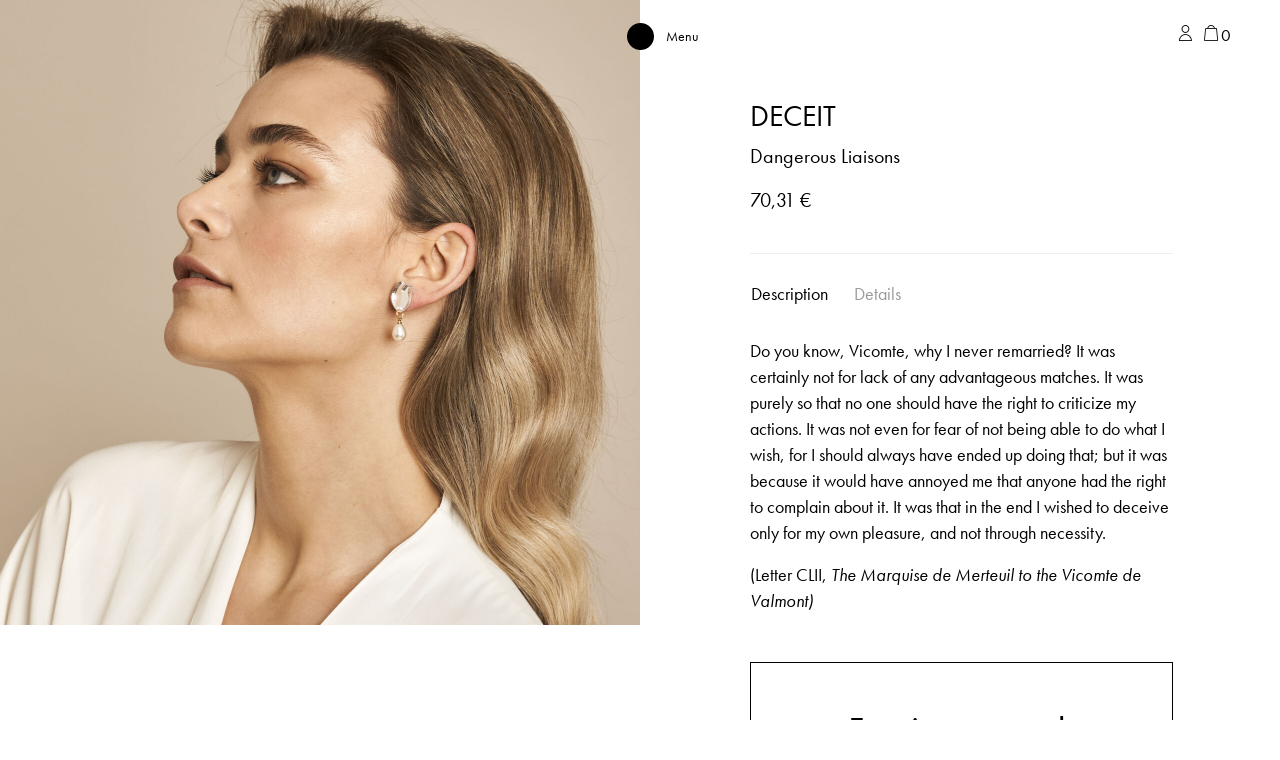

--- FILE ---
content_type: text/html; charset=UTF-8
request_url: https://papiroga.com/en/dangerous-liaisons/deceit/
body_size: 21791
content:
<!doctype html>
<html lang="en-US">
<head>
	<meta charset="UTF-8">
	<meta name="viewport" content="width=device-width, initial-scale=1, shrink-to-fit=no">
	<link rel="profile" href="http://gmpg.org/xfn/11">
	<link rel="apple-touch-icon" sizes="180x180" href="/apple-touch-icon.png">
	<link rel="icon" type="image/png" sizes="32x32" href="/favicon-32x32.png">
	<link rel="icon" type="image/png" sizes="16x16" href="/favicon-16x16.png">
	<link rel="manifest" href="/site.webmanifest">
	<meta name="msapplication-TileColor" content="#da532c">
	<meta name="theme-color" content="#ffffff">
	<script>
		window.dataLayer = window.dataLayer || [];
		function gtag() {
			dataLayer.push(arguments);
		}
		gtag("consent", "default", {
			ad_storage: "denied",
			ad_user_data: "denied", 
			ad_personalization: "denied",
			analytics_storage: "denied",
			functionality_storage: "denied",
			personalization_storage: "denied",
			security_storage: "granted",
			wait_for_update: 2000,
		});
		gtag("set", "ads_data_redaction", true);
		gtag("set", "url_passthrough", true);
	</script>

					<script>document.documentElement.className = document.documentElement.className + ' yes-js js_active js'</script>
			<meta name='robots' content='index, follow, max-image-preview:large, max-snippet:-1, max-video-preview:-1' />

<!-- Google Tag Manager for WordPress by gtm4wp.com -->
<script data-cfasync="false" data-pagespeed-no-defer>
	var gtm4wp_datalayer_name = "dataLayer";
	var dataLayer = dataLayer || [];
	const gtm4wp_use_sku_instead = false;
	const gtm4wp_currency = 'EUR';
	const gtm4wp_product_per_impression = 10;
	const gtm4wp_clear_ecommerce = false;
	const gtm4wp_datalayer_max_timeout = 2000;
</script>
<!-- End Google Tag Manager for WordPress by gtm4wp.com -->
	<!-- This site is optimized with the Yoast SEO Premium plugin v26.8 (Yoast SEO v26.8) - https://yoast.com/product/yoast-seo-premium-wordpress/ -->
	<title>DECEIT - papiroga</title>
	<meta name="description" content="Do you know, Vicomte, why I never remarried? It was certainly not for lack of any advantageous matches. It was purely so that no one should have the right t" />
	<link rel="canonical" href="https://papiroga.com/en/dangerous-liaisons/deceit/" />
	<meta property="og:locale" content="en_US" />
	<meta property="og:type" content="product" />
	<meta property="og:title" content="DECEIT" />
	<meta property="og:description" content="Do you know, Vicomte, why I never remarried? It was certainly not for lack of any advantageous matches. It was purely so that no one should have the right to criticize my actions. It was not even for fear of not being able to do what I wish, for I should always have ended up [&hellip;]" />
	<meta property="og:url" content="https://papiroga.com/en/dangerous-liaisons/deceit/" />
	<meta property="og:site_name" content="papiroga" />
	<meta property="article:modified_time" content="2025-07-23T10:13:27+00:00" />
	<meta property="og:image" content="https://papiroga.com/wp-content/uploads/nc/2023/02/papiroga_Las-amistades-peligrosas_ENGANOS_Producto-scaled.jpg" />
	<meta property="og:image:width" content="2560" />
	<meta property="og:image:height" content="2468" />
	<meta property="og:image:type" content="image/jpeg" />
	<meta name="twitter:card" content="summary_large_image" />
	<meta name="twitter:label1" content="Price" />
	<meta name="twitter:data1" content="70,31&nbsp;&euro;" />
	<meta name="twitter:label2" content="Availability" />
	<meta name="twitter:data2" content="Out of stock" />
	<script type="application/ld+json" class="yoast-schema-graph">{"@context":"https://schema.org","@graph":[{"@type":["WebPage","ItemPage"],"@id":"https://papiroga.com/en/dangerous-liaisons/deceit/","url":"https://papiroga.com/en/dangerous-liaisons/deceit/","name":"DECEIT - papiroga","isPartOf":{"@id":"https://papiroga.com/en/#website"},"primaryImageOfPage":{"@id":"https://papiroga.com/en/dangerous-liaisons/deceit/#primaryimage"},"image":{"@id":"https://papiroga.com/en/dangerous-liaisons/deceit/#primaryimage"},"thumbnailUrl":"https://papiroga.com/wp-content/uploads/nc/2023/02/papiroga_Las-amistades-peligrosas_ENGANOS_Producto-scaled.jpg","breadcrumb":{"@id":"https://papiroga.com/en/dangerous-liaisons/deceit/#breadcrumb"},"inLanguage":"en-US","potentialAction":{"@type":"BuyAction","target":"https://papiroga.com/en/dangerous-liaisons/deceit/"}},{"@type":"ImageObject","inLanguage":"en-US","@id":"https://papiroga.com/en/dangerous-liaisons/deceit/#primaryimage","url":"https://papiroga.com/wp-content/uploads/nc/2023/02/papiroga_Las-amistades-peligrosas_ENGANOS_Producto-scaled.jpg","contentUrl":"https://papiroga.com/wp-content/uploads/nc/2023/02/papiroga_Las-amistades-peligrosas_ENGANOS_Producto-scaled.jpg","width":2560,"height":2468,"caption":"ENGAÑOS"},{"@type":"BreadcrumbList","@id":"https://papiroga.com/en/dangerous-liaisons/deceit/#breadcrumb","itemListElement":[{"@type":"ListItem","position":1,"name":"Portada","item":"https://papiroga.com/en/"},{"@type":"ListItem","position":2,"name":"Shop","item":"https://papiroga.com/en/"},{"@type":"ListItem","position":3,"name":"DECEIT"}]},{"@type":"WebSite","@id":"https://papiroga.com/en/#website","url":"https://papiroga.com/en/","name":"papiroga","description":"How do you wanna feel today?","publisher":{"@id":"https://papiroga.com/en/#organization"},"potentialAction":[{"@type":"SearchAction","target":{"@type":"EntryPoint","urlTemplate":"https://papiroga.com/en/?s={search_term_string}"},"query-input":{"@type":"PropertyValueSpecification","valueRequired":true,"valueName":"search_term_string"}}],"inLanguage":"en-US"},{"@type":"Organization","@id":"https://papiroga.com/en/#organization","name":"papiroga","url":"https://papiroga.com/en/","logo":{"@type":"ImageObject","inLanguage":"en-US","@id":"https://papiroga.com/en/#/schema/logo/image/","url":"https://papiroga.com/wp-content/uploads/2024/09/Logotipo-papiroga.png","contentUrl":"https://papiroga.com/wp-content/uploads/2024/09/Logotipo-papiroga.png","width":2070,"height":401,"caption":"papiroga"},"image":{"@id":"https://papiroga.com/en/#/schema/logo/image/"},"sameAs":["https://www.instagram.com/papiroga/"]}]}</script>
	<meta property="product:price:amount" content="70.31" />
	<meta property="product:price:currency" content="EUR" />
	<meta property="og:availability" content="out of stock" />
	<meta property="product:availability" content="out of stock" />
	<meta property="product:retailer_item_id" content="Engaños" />
	<meta property="product:condition" content="new" />
	<!-- / Yoast SEO Premium plugin. -->


<script type='application/javascript'  id='pys-version-script'>console.log('PixelYourSite Free version 11.1.4.2');</script>
<link rel='dns-prefetch' href='//papiroga.com' />
<link rel='dns-prefetch' href='//use.typekit.net' />
<link rel="alternate" type="application/rss+xml" title="papiroga &raquo; Feed" href="https://papiroga.com/en/feed/" />
<link rel="alternate" type="application/rss+xml" title="papiroga &raquo; Comments Feed" href="https://papiroga.com/en/comments/feed/" />
<link rel="alternate" title="oEmbed (JSON)" type="application/json+oembed" href="https://papiroga.com/en/wp-json/oembed/1.0/embed?url=https%3A%2F%2Fpapiroga.com%2Fen%2Fdangerous-liaisons%2Fdeceit%2F" />
<link rel="alternate" title="oEmbed (XML)" type="text/xml+oembed" href="https://papiroga.com/en/wp-json/oembed/1.0/embed?url=https%3A%2F%2Fpapiroga.com%2Fen%2Fdangerous-liaisons%2Fdeceit%2F&#038;format=xml" />
<style id='wp-img-auto-sizes-contain-inline-css' type='text/css'>
img:is([sizes=auto i],[sizes^="auto," i]){contain-intrinsic-size:3000px 1500px}
/*# sourceURL=wp-img-auto-sizes-contain-inline-css */
</style>
<link rel='stylesheet' id='font-awesome-css' href='https://papiroga.com/wp-content/plugins/load-more-products-for-woocommerce/berocket/assets/css/font-awesome.min.css?ver=6.9' type='text/css' media='all' />
<style id='font-awesome-inline-css' type='text/css'>
[data-font="FontAwesome"]:before {font-family: 'FontAwesome' !important;content: attr(data-icon) !important;speak: none !important;font-weight: normal !important;font-variant: normal !important;text-transform: none !important;line-height: 1 !important;font-style: normal !important;-webkit-font-smoothing: antialiased !important;-moz-osx-font-smoothing: grayscale !important;}
/*# sourceURL=font-awesome-inline-css */
</style>
<link rel='stylesheet' id='woo-conditional-shipping-blocks-style-css' href='https://papiroga.com/wp-content/plugins/conditional-shipping-for-woocommerce/frontend/css/woo-conditional-shipping.css?ver=3.6.0.free' type='text/css' media='all' />
<link rel='stylesheet' id='wp-block-library-css' href='https://papiroga.com/wp-includes/css/dist/block-library/style.min.css?ver=6.9' type='text/css' media='all' />
<style id='classic-theme-styles-inline-css' type='text/css'>
/*! This file is auto-generated */
.wp-block-button__link{color:#fff;background-color:#32373c;border-radius:9999px;box-shadow:none;text-decoration:none;padding:calc(.667em + 2px) calc(1.333em + 2px);font-size:1.125em}.wp-block-file__button{background:#32373c;color:#fff;text-decoration:none}
/*# sourceURL=/wp-includes/css/classic-themes.min.css */
</style>
<style id='safe-svg-svg-icon-style-inline-css' type='text/css'>
.safe-svg-cover{text-align:center}.safe-svg-cover .safe-svg-inside{display:inline-block;max-width:100%}.safe-svg-cover svg{fill:currentColor;height:100%;max-height:100%;max-width:100%;width:100%}

/*# sourceURL=https://papiroga.com/wp-content/plugins/safe-svg/dist/safe-svg-block-frontend.css */
</style>
<link rel='stylesheet' id='jquery-selectBox-css' href='https://papiroga.com/wp-content/plugins/yith-woocommerce-wishlist/assets/css/jquery.selectBox.css?ver=1.2.0' type='text/css' media='all' />
<link rel='stylesheet' id='woocommerce_prettyPhoto_css-css' href='//papiroga.com/wp-content/plugins/woocommerce/assets/css/prettyPhoto.css?ver=3.1.6' type='text/css' media='all' />
<link rel='stylesheet' id='yith-wcwl-main-css' href='https://papiroga.com/wp-content/plugins/yith-woocommerce-wishlist/assets/css/style.css?ver=4.12.0' type='text/css' media='all' />
<style id='yith-wcwl-main-inline-css' type='text/css'>
 :root { --color-add-to-wishlist-background: #333333; --color-add-to-wishlist-text: #FFFFFF; --color-add-to-wishlist-border: #333333; --color-add-to-wishlist-background-hover: #333333; --color-add-to-wishlist-text-hover: #FFFFFF; --color-add-to-wishlist-border-hover: #333333; --rounded-corners-radius: 16px; --color-add-to-cart-background: #333333; --color-add-to-cart-text: #FFFFFF; --color-add-to-cart-border: #333333; --color-add-to-cart-background-hover: #4F4F4F; --color-add-to-cart-text-hover: #FFFFFF; --color-add-to-cart-border-hover: #4F4F4F; --add-to-cart-rounded-corners-radius: 16px; --color-button-style-1-background: #333333; --color-button-style-1-text: #FFFFFF; --color-button-style-1-border: #333333; --color-button-style-1-background-hover: #4F4F4F; --color-button-style-1-text-hover: #FFFFFF; --color-button-style-1-border-hover: #4F4F4F; --color-button-style-2-background: #333333; --color-button-style-2-text: #FFFFFF; --color-button-style-2-border: #333333; --color-button-style-2-background-hover: #4F4F4F; --color-button-style-2-text-hover: #FFFFFF; --color-button-style-2-border-hover: #4F4F4F; --color-wishlist-table-background: #FFFFFF; --color-wishlist-table-text: #6d6c6c; --color-wishlist-table-border: #FFFFFF; --color-headers-background: #F4F4F4; --color-share-button-color: #FFFFFF; --color-share-button-color-hover: #FFFFFF; --color-fb-button-background: #39599E; --color-fb-button-background-hover: #595A5A; --color-tw-button-background: #45AFE2; --color-tw-button-background-hover: #595A5A; --color-pr-button-background: #AB2E31; --color-pr-button-background-hover: #595A5A; --color-em-button-background: #FBB102; --color-em-button-background-hover: #595A5A; --color-wa-button-background: #00A901; --color-wa-button-background-hover: #595A5A; --feedback-duration: 3s } 
 :root { --color-add-to-wishlist-background: #333333; --color-add-to-wishlist-text: #FFFFFF; --color-add-to-wishlist-border: #333333; --color-add-to-wishlist-background-hover: #333333; --color-add-to-wishlist-text-hover: #FFFFFF; --color-add-to-wishlist-border-hover: #333333; --rounded-corners-radius: 16px; --color-add-to-cart-background: #333333; --color-add-to-cart-text: #FFFFFF; --color-add-to-cart-border: #333333; --color-add-to-cart-background-hover: #4F4F4F; --color-add-to-cart-text-hover: #FFFFFF; --color-add-to-cart-border-hover: #4F4F4F; --add-to-cart-rounded-corners-radius: 16px; --color-button-style-1-background: #333333; --color-button-style-1-text: #FFFFFF; --color-button-style-1-border: #333333; --color-button-style-1-background-hover: #4F4F4F; --color-button-style-1-text-hover: #FFFFFF; --color-button-style-1-border-hover: #4F4F4F; --color-button-style-2-background: #333333; --color-button-style-2-text: #FFFFFF; --color-button-style-2-border: #333333; --color-button-style-2-background-hover: #4F4F4F; --color-button-style-2-text-hover: #FFFFFF; --color-button-style-2-border-hover: #4F4F4F; --color-wishlist-table-background: #FFFFFF; --color-wishlist-table-text: #6d6c6c; --color-wishlist-table-border: #FFFFFF; --color-headers-background: #F4F4F4; --color-share-button-color: #FFFFFF; --color-share-button-color-hover: #FFFFFF; --color-fb-button-background: #39599E; --color-fb-button-background-hover: #595A5A; --color-tw-button-background: #45AFE2; --color-tw-button-background-hover: #595A5A; --color-pr-button-background: #AB2E31; --color-pr-button-background-hover: #595A5A; --color-em-button-background: #FBB102; --color-em-button-background-hover: #595A5A; --color-wa-button-background: #00A901; --color-wa-button-background-hover: #595A5A; --feedback-duration: 3s } 
/*# sourceURL=yith-wcwl-main-inline-css */
</style>
<style id='global-styles-inline-css' type='text/css'>
:root{--wp--preset--aspect-ratio--square: 1;--wp--preset--aspect-ratio--4-3: 4/3;--wp--preset--aspect-ratio--3-4: 3/4;--wp--preset--aspect-ratio--3-2: 3/2;--wp--preset--aspect-ratio--2-3: 2/3;--wp--preset--aspect-ratio--16-9: 16/9;--wp--preset--aspect-ratio--9-16: 9/16;--wp--preset--color--black: #000000;--wp--preset--color--cyan-bluish-gray: #abb8c3;--wp--preset--color--white: #ffffff;--wp--preset--color--pale-pink: #f78da7;--wp--preset--color--vivid-red: #cf2e2e;--wp--preset--color--luminous-vivid-orange: #ff6900;--wp--preset--color--luminous-vivid-amber: #fcb900;--wp--preset--color--light-green-cyan: #7bdcb5;--wp--preset--color--vivid-green-cyan: #00d084;--wp--preset--color--pale-cyan-blue: #8ed1fc;--wp--preset--color--vivid-cyan-blue: #0693e3;--wp--preset--color--vivid-purple: #9b51e0;--wp--preset--gradient--vivid-cyan-blue-to-vivid-purple: linear-gradient(135deg,rgb(6,147,227) 0%,rgb(155,81,224) 100%);--wp--preset--gradient--light-green-cyan-to-vivid-green-cyan: linear-gradient(135deg,rgb(122,220,180) 0%,rgb(0,208,130) 100%);--wp--preset--gradient--luminous-vivid-amber-to-luminous-vivid-orange: linear-gradient(135deg,rgb(252,185,0) 0%,rgb(255,105,0) 100%);--wp--preset--gradient--luminous-vivid-orange-to-vivid-red: linear-gradient(135deg,rgb(255,105,0) 0%,rgb(207,46,46) 100%);--wp--preset--gradient--very-light-gray-to-cyan-bluish-gray: linear-gradient(135deg,rgb(238,238,238) 0%,rgb(169,184,195) 100%);--wp--preset--gradient--cool-to-warm-spectrum: linear-gradient(135deg,rgb(74,234,220) 0%,rgb(151,120,209) 20%,rgb(207,42,186) 40%,rgb(238,44,130) 60%,rgb(251,105,98) 80%,rgb(254,248,76) 100%);--wp--preset--gradient--blush-light-purple: linear-gradient(135deg,rgb(255,206,236) 0%,rgb(152,150,240) 100%);--wp--preset--gradient--blush-bordeaux: linear-gradient(135deg,rgb(254,205,165) 0%,rgb(254,45,45) 50%,rgb(107,0,62) 100%);--wp--preset--gradient--luminous-dusk: linear-gradient(135deg,rgb(255,203,112) 0%,rgb(199,81,192) 50%,rgb(65,88,208) 100%);--wp--preset--gradient--pale-ocean: linear-gradient(135deg,rgb(255,245,203) 0%,rgb(182,227,212) 50%,rgb(51,167,181) 100%);--wp--preset--gradient--electric-grass: linear-gradient(135deg,rgb(202,248,128) 0%,rgb(113,206,126) 100%);--wp--preset--gradient--midnight: linear-gradient(135deg,rgb(2,3,129) 0%,rgb(40,116,252) 100%);--wp--preset--font-size--small: 13px;--wp--preset--font-size--medium: 20px;--wp--preset--font-size--large: 36px;--wp--preset--font-size--x-large: 42px;--wp--preset--spacing--20: 0.44rem;--wp--preset--spacing--30: 0.67rem;--wp--preset--spacing--40: 1rem;--wp--preset--spacing--50: 1.5rem;--wp--preset--spacing--60: 2.25rem;--wp--preset--spacing--70: 3.38rem;--wp--preset--spacing--80: 5.06rem;--wp--preset--shadow--natural: 6px 6px 9px rgba(0, 0, 0, 0.2);--wp--preset--shadow--deep: 12px 12px 50px rgba(0, 0, 0, 0.4);--wp--preset--shadow--sharp: 6px 6px 0px rgba(0, 0, 0, 0.2);--wp--preset--shadow--outlined: 6px 6px 0px -3px rgb(255, 255, 255), 6px 6px rgb(0, 0, 0);--wp--preset--shadow--crisp: 6px 6px 0px rgb(0, 0, 0);}:where(.is-layout-flex){gap: 0.5em;}:where(.is-layout-grid){gap: 0.5em;}body .is-layout-flex{display: flex;}.is-layout-flex{flex-wrap: wrap;align-items: center;}.is-layout-flex > :is(*, div){margin: 0;}body .is-layout-grid{display: grid;}.is-layout-grid > :is(*, div){margin: 0;}:where(.wp-block-columns.is-layout-flex){gap: 2em;}:where(.wp-block-columns.is-layout-grid){gap: 2em;}:where(.wp-block-post-template.is-layout-flex){gap: 1.25em;}:where(.wp-block-post-template.is-layout-grid){gap: 1.25em;}.has-black-color{color: var(--wp--preset--color--black) !important;}.has-cyan-bluish-gray-color{color: var(--wp--preset--color--cyan-bluish-gray) !important;}.has-white-color{color: var(--wp--preset--color--white) !important;}.has-pale-pink-color{color: var(--wp--preset--color--pale-pink) !important;}.has-vivid-red-color{color: var(--wp--preset--color--vivid-red) !important;}.has-luminous-vivid-orange-color{color: var(--wp--preset--color--luminous-vivid-orange) !important;}.has-luminous-vivid-amber-color{color: var(--wp--preset--color--luminous-vivid-amber) !important;}.has-light-green-cyan-color{color: var(--wp--preset--color--light-green-cyan) !important;}.has-vivid-green-cyan-color{color: var(--wp--preset--color--vivid-green-cyan) !important;}.has-pale-cyan-blue-color{color: var(--wp--preset--color--pale-cyan-blue) !important;}.has-vivid-cyan-blue-color{color: var(--wp--preset--color--vivid-cyan-blue) !important;}.has-vivid-purple-color{color: var(--wp--preset--color--vivid-purple) !important;}.has-black-background-color{background-color: var(--wp--preset--color--black) !important;}.has-cyan-bluish-gray-background-color{background-color: var(--wp--preset--color--cyan-bluish-gray) !important;}.has-white-background-color{background-color: var(--wp--preset--color--white) !important;}.has-pale-pink-background-color{background-color: var(--wp--preset--color--pale-pink) !important;}.has-vivid-red-background-color{background-color: var(--wp--preset--color--vivid-red) !important;}.has-luminous-vivid-orange-background-color{background-color: var(--wp--preset--color--luminous-vivid-orange) !important;}.has-luminous-vivid-amber-background-color{background-color: var(--wp--preset--color--luminous-vivid-amber) !important;}.has-light-green-cyan-background-color{background-color: var(--wp--preset--color--light-green-cyan) !important;}.has-vivid-green-cyan-background-color{background-color: var(--wp--preset--color--vivid-green-cyan) !important;}.has-pale-cyan-blue-background-color{background-color: var(--wp--preset--color--pale-cyan-blue) !important;}.has-vivid-cyan-blue-background-color{background-color: var(--wp--preset--color--vivid-cyan-blue) !important;}.has-vivid-purple-background-color{background-color: var(--wp--preset--color--vivid-purple) !important;}.has-black-border-color{border-color: var(--wp--preset--color--black) !important;}.has-cyan-bluish-gray-border-color{border-color: var(--wp--preset--color--cyan-bluish-gray) !important;}.has-white-border-color{border-color: var(--wp--preset--color--white) !important;}.has-pale-pink-border-color{border-color: var(--wp--preset--color--pale-pink) !important;}.has-vivid-red-border-color{border-color: var(--wp--preset--color--vivid-red) !important;}.has-luminous-vivid-orange-border-color{border-color: var(--wp--preset--color--luminous-vivid-orange) !important;}.has-luminous-vivid-amber-border-color{border-color: var(--wp--preset--color--luminous-vivid-amber) !important;}.has-light-green-cyan-border-color{border-color: var(--wp--preset--color--light-green-cyan) !important;}.has-vivid-green-cyan-border-color{border-color: var(--wp--preset--color--vivid-green-cyan) !important;}.has-pale-cyan-blue-border-color{border-color: var(--wp--preset--color--pale-cyan-blue) !important;}.has-vivid-cyan-blue-border-color{border-color: var(--wp--preset--color--vivid-cyan-blue) !important;}.has-vivid-purple-border-color{border-color: var(--wp--preset--color--vivid-purple) !important;}.has-vivid-cyan-blue-to-vivid-purple-gradient-background{background: var(--wp--preset--gradient--vivid-cyan-blue-to-vivid-purple) !important;}.has-light-green-cyan-to-vivid-green-cyan-gradient-background{background: var(--wp--preset--gradient--light-green-cyan-to-vivid-green-cyan) !important;}.has-luminous-vivid-amber-to-luminous-vivid-orange-gradient-background{background: var(--wp--preset--gradient--luminous-vivid-amber-to-luminous-vivid-orange) !important;}.has-luminous-vivid-orange-to-vivid-red-gradient-background{background: var(--wp--preset--gradient--luminous-vivid-orange-to-vivid-red) !important;}.has-very-light-gray-to-cyan-bluish-gray-gradient-background{background: var(--wp--preset--gradient--very-light-gray-to-cyan-bluish-gray) !important;}.has-cool-to-warm-spectrum-gradient-background{background: var(--wp--preset--gradient--cool-to-warm-spectrum) !important;}.has-blush-light-purple-gradient-background{background: var(--wp--preset--gradient--blush-light-purple) !important;}.has-blush-bordeaux-gradient-background{background: var(--wp--preset--gradient--blush-bordeaux) !important;}.has-luminous-dusk-gradient-background{background: var(--wp--preset--gradient--luminous-dusk) !important;}.has-pale-ocean-gradient-background{background: var(--wp--preset--gradient--pale-ocean) !important;}.has-electric-grass-gradient-background{background: var(--wp--preset--gradient--electric-grass) !important;}.has-midnight-gradient-background{background: var(--wp--preset--gradient--midnight) !important;}.has-small-font-size{font-size: var(--wp--preset--font-size--small) !important;}.has-medium-font-size{font-size: var(--wp--preset--font-size--medium) !important;}.has-large-font-size{font-size: var(--wp--preset--font-size--large) !important;}.has-x-large-font-size{font-size: var(--wp--preset--font-size--x-large) !important;}
:where(.wp-block-post-template.is-layout-flex){gap: 1.25em;}:where(.wp-block-post-template.is-layout-grid){gap: 1.25em;}
:where(.wp-block-term-template.is-layout-flex){gap: 1.25em;}:where(.wp-block-term-template.is-layout-grid){gap: 1.25em;}
:where(.wp-block-columns.is-layout-flex){gap: 2em;}:where(.wp-block-columns.is-layout-grid){gap: 2em;}
:root :where(.wp-block-pullquote){font-size: 1.5em;line-height: 1.6;}
/*# sourceURL=global-styles-inline-css */
</style>
<style id='woocommerce-inline-inline-css' type='text/css'>
.woocommerce form .form-row .required { visibility: visible; }
/*# sourceURL=woocommerce-inline-inline-css */
</style>
<link rel='stylesheet' id='wpsl-styles-css' href='https://papiroga.com/wp-content/plugins/wp-store-locator/css/styles.min.css?ver=2.2.261' type='text/css' media='all' />
<link rel='stylesheet' id='woo_conditional_shipping_css-css' href='https://papiroga.com/wp-content/plugins/conditional-shipping-for-woocommerce/includes/frontend/../../frontend/css/woo-conditional-shipping.css?ver=3.6.0.free' type='text/css' media='all' />
<link rel='stylesheet' id='woo-variation-swatches-css' href='https://papiroga.com/wp-content/plugins/woo-variation-swatches/assets/css/frontend.min.css?ver=1762900252' type='text/css' media='all' />
<style id='woo-variation-swatches-inline-css' type='text/css'>
:root {
--wvs-tick:url("data:image/svg+xml;utf8,%3Csvg filter='drop-shadow(0px 0px 2px rgb(0 0 0 / .8))' xmlns='http://www.w3.org/2000/svg'  viewBox='0 0 30 30'%3E%3Cpath fill='none' stroke='%23ffffff' stroke-linecap='round' stroke-linejoin='round' stroke-width='4' d='M4 16L11 23 27 7'/%3E%3C/svg%3E");

--wvs-cross:url("data:image/svg+xml;utf8,%3Csvg filter='drop-shadow(0px 0px 5px rgb(255 255 255 / .6))' xmlns='http://www.w3.org/2000/svg' width='72px' height='72px' viewBox='0 0 24 24'%3E%3Cpath fill='none' stroke='%23ff0000' stroke-linecap='round' stroke-width='0.6' d='M5 5L19 19M19 5L5 19'/%3E%3C/svg%3E");
--wvs-single-product-item-width:30px;
--wvs-single-product-item-height:30px;
--wvs-single-product-item-font-size:16px}
/*# sourceURL=woo-variation-swatches-inline-css */
</style>
<link rel='stylesheet' id='wcpf-plugin-style-css' href='https://papiroga.com/wp-content/plugins/woocommerce-product-filters/assets/css/plugin.css?ver=1.4.40' type='text/css' media='all' />
<link rel='stylesheet' id='brands-styles-css' href='https://papiroga.com/wp-content/plugins/woocommerce/assets/css/brands.css?ver=10.3.7' type='text/css' media='all' />
<link rel='stylesheet' id='encode-typo-adobe-css' href='https://use.typekit.net/wey8xan.css?ver=1.20' type='text/css' media='all' />
<link rel='stylesheet' id='space-oddity-style-css' href='https://papiroga.com/wp-content/themes/space-oddity/style.css?ver=3.19' type='text/css' media='all' />
<link rel='stylesheet' id='animations-papiroga-css' href='https://papiroga.com/wp-content/themes/space-oddity/animations/style.css?ver=1.50' type='text/css' media='all' />
<link rel='stylesheet' id='wcwl_frontend-css' href='https://papiroga.com/wp-content/plugins/woocommerce-waitlist/includes/css/src/wcwl_frontend.min.css?ver=2.5.1' type='text/css' media='all' />
<link rel='stylesheet' id='dashicons-css' href='https://papiroga.com/wp-includes/css/dashicons.min.css?ver=6.9' type='text/css' media='all' />
<style id='dashicons-inline-css' type='text/css'>
[data-font="Dashicons"]:before {font-family: 'Dashicons' !important;content: attr(data-icon) !important;speak: none !important;font-weight: normal !important;font-variant: normal !important;text-transform: none !important;line-height: 1 !important;font-style: normal !important;-webkit-font-smoothing: antialiased !important;-moz-osx-font-smoothing: grayscale !important;}
/*# sourceURL=dashicons-inline-css */
</style>
<script type="text/javascript" id="jquery-core-js-extra">
/* <![CDATA[ */
var pysFacebookRest = {"restApiUrl":"https://papiroga.com/en/wp-json/pys-facebook/v1/event","debug":""};
//# sourceURL=jquery-core-js-extra
/* ]]> */
</script>
<script type="text/javascript" src="https://papiroga.com/wp-includes/js/jquery/jquery.min.js?ver=3.7.1" id="jquery-core-js"></script>
<script type="text/javascript" src="https://papiroga.com/wp-includes/js/jquery/jquery-migrate.min.js?ver=3.4.1" id="jquery-migrate-js"></script>
<script type="text/javascript" id="wpml-cookie-js-extra">
/* <![CDATA[ */
var wpml_cookies = {"wp-wpml_current_language":{"value":"en","expires":1,"path":"/"}};
var wpml_cookies = {"wp-wpml_current_language":{"value":"en","expires":1,"path":"/"}};
//# sourceURL=wpml-cookie-js-extra
/* ]]> */
</script>
<script type="text/javascript" src="https://papiroga.com/wp-content/plugins/sitepress-multilingual-cms/res/js/cookies/language-cookie.js?ver=486900" id="wpml-cookie-js" defer="defer" data-wp-strategy="defer"></script>
<script type="text/javascript" src="https://papiroga.com/wp-content/plugins/woocommerce/assets/js/jquery-blockui/jquery.blockUI.min.js?ver=2.7.0-wc.10.3.7" id="wc-jquery-blockui-js" data-wp-strategy="defer"></script>
<script type="text/javascript" id="wc-add-to-cart-js-extra">
/* <![CDATA[ */
var wc_add_to_cart_params = {"ajax_url":"/wp-admin/admin-ajax.php?lang=en","wc_ajax_url":"/en/?wc-ajax=%%endpoint%%","i18n_view_cart":"View cart","cart_url":"https://papiroga.com/en/?page_id=35157","is_cart":"","cart_redirect_after_add":"no"};
//# sourceURL=wc-add-to-cart-js-extra
/* ]]> */
</script>
<script type="text/javascript" src="https://papiroga.com/wp-content/plugins/woocommerce/assets/js/frontend/add-to-cart.min.js?ver=10.3.7" id="wc-add-to-cart-js" defer="defer" data-wp-strategy="defer"></script>
<script type="text/javascript" id="wc-single-product-js-extra">
/* <![CDATA[ */
var wc_single_product_params = {"i18n_required_rating_text":"Please select a rating","i18n_rating_options":["1 of 5 stars","2 of 5 stars","3 of 5 stars","4 of 5 stars","5 of 5 stars"],"i18n_product_gallery_trigger_text":"View full-screen image gallery","review_rating_required":"yes","flexslider":{"rtl":false,"animation":"slide","smoothHeight":true,"directionNav":false,"controlNav":"thumbnails","slideshow":false,"animationSpeed":500,"animationLoop":false,"allowOneSlide":false},"zoom_enabled":"","zoom_options":[],"photoswipe_enabled":"","photoswipe_options":{"shareEl":false,"closeOnScroll":false,"history":false,"hideAnimationDuration":0,"showAnimationDuration":0},"flexslider_enabled":""};
//# sourceURL=wc-single-product-js-extra
/* ]]> */
</script>
<script type="text/javascript" src="https://papiroga.com/wp-content/plugins/woocommerce/assets/js/frontend/single-product.min.js?ver=10.3.7" id="wc-single-product-js" defer="defer" data-wp-strategy="defer"></script>
<script type="text/javascript" src="https://papiroga.com/wp-content/plugins/woocommerce/assets/js/js-cookie/js.cookie.min.js?ver=2.1.4-wc.10.3.7" id="wc-js-cookie-js" defer="defer" data-wp-strategy="defer"></script>
<script type="text/javascript" id="woocommerce-js-extra">
/* <![CDATA[ */
var woocommerce_params = {"ajax_url":"/wp-admin/admin-ajax.php?lang=en","wc_ajax_url":"/en/?wc-ajax=%%endpoint%%","i18n_password_show":"Show password","i18n_password_hide":"Hide password"};
//# sourceURL=woocommerce-js-extra
/* ]]> */
</script>
<script type="text/javascript" src="https://papiroga.com/wp-content/plugins/woocommerce/assets/js/frontend/woocommerce.min.js?ver=10.3.7" id="woocommerce-js" defer="defer" data-wp-strategy="defer"></script>
<script type="text/javascript" id="woo-conditional-shipping-js-js-extra">
/* <![CDATA[ */
var conditional_shipping_settings = {"trigger_fields":[]};
//# sourceURL=woo-conditional-shipping-js-js-extra
/* ]]> */
</script>
<script type="text/javascript" src="https://papiroga.com/wp-content/plugins/conditional-shipping-for-woocommerce/includes/frontend/../../frontend/js/woo-conditional-shipping.js?ver=3.6.0.free" id="woo-conditional-shipping-js-js"></script>
<script type="text/javascript" src="https://papiroga.com/wp-includes/js/underscore.min.js?ver=1.13.7" id="underscore-js"></script>
<script type="text/javascript" id="wp-util-js-extra">
/* <![CDATA[ */
var _wpUtilSettings = {"ajax":{"url":"/wp-admin/admin-ajax.php"}};
//# sourceURL=wp-util-js-extra
/* ]]> */
</script>
<script type="text/javascript" src="https://papiroga.com/wp-includes/js/wp-util.min.js?ver=6.9" id="wp-util-js"></script>
<script type="text/javascript" src="https://papiroga.com/wp-includes/js/jquery/ui/core.min.js?ver=1.13.3" id="jquery-ui-core-js"></script>
<script type="text/javascript" src="https://papiroga.com/wp-includes/js/jquery/ui/mouse.min.js?ver=1.13.3" id="jquery-ui-mouse-js"></script>
<script type="text/javascript" src="https://papiroga.com/wp-includes/js/jquery/ui/slider.min.js?ver=1.13.3" id="jquery-ui-slider-js"></script>
<script type="text/javascript" src="https://papiroga.com/wp-content/plugins/woocommerce-product-filters/assets/js/front-vendor.js?ver=1.4.40" id="wcpf-plugin-vendor-script-js"></script>
<script type="text/javascript" src="https://papiroga.com/wp-content/plugins/woocommerce/assets/js/accounting/accounting.min.js?ver=0.4.2" id="wc-accounting-js"></script>
<script type="text/javascript" id="wcpf-plugin-script-js-extra">
/* <![CDATA[ */
var WCPFData = {"registerEntities":{"Project":{"id":"Project","class":"WooCommerce_Product_Filter_Plugin\\Entity","post_type":"wcpf_project","label":"Project","default_options":{"urlNavigation":"query","filteringStarts":"auto","urlNavigationOptions":[],"useComponents":["pagination","sorting","results-count","page-title","breadcrumb"],"paginationAjax":true,"sortingAjax":true,"productsContainerSelector":".products","paginationSelector":".woocommerce-pagination","resultCountSelector":".woocommerce-result-count","sortingSelector":".woocommerce-ordering","pageTitleSelector":".woocommerce-products-header__title","breadcrumbSelector":".woocommerce-breadcrumb","multipleContainersForProducts":true},"is_grouped":true,"editor_component_class":"WooCommerce_Product_Filter_Plugin\\Project\\Editor_Component","filter_component_class":"WooCommerce_Product_Filter_Plugin\\Project\\Filter_Component","variations":false},"BoxListField":{"id":"BoxListField","class":"WooCommerce_Product_Filter_Plugin\\Entity","post_type":"wcpf_item","label":"Box List","default_options":{"itemsSource":"attribute","itemsDisplay":"all","queryType":"or","itemsDisplayHierarchical":true,"displayHierarchicalCollapsed":false,"displayTitle":true,"displayToggleContent":true,"defaultToggleState":"show","cssClass":"","actionForEmptyOptions":"hide","displayProductCount":true,"productCountPolicy":"for-option-only","multiSelect":true,"boxSize":"45px"},"is_grouped":false,"editor_component_class":"WooCommerce_Product_Filter_Plugin\\Field\\Box_list\\Editor_Component","filter_component_class":"WooCommerce_Product_Filter_Plugin\\Field\\Box_List\\Filter_Component","variations":true},"CheckBoxListField":{"id":"CheckBoxListField","class":"WooCommerce_Product_Filter_Plugin\\Entity","post_type":"wcpf_item","label":"Checkbox","default_options":{"itemsSource":"attribute","itemsDisplay":"all","queryType":"or","itemsDisplayHierarchical":true,"displayHierarchicalCollapsed":false,"displayTitle":true,"displayToggleContent":true,"defaultToggleState":"show","cssClass":"","actionForEmptyOptions":"hide","displayProductCount":true,"productCountPolicy":"for-option-only","seeMoreOptionsBy":"scrollbar","heightOfVisibleContent":12},"is_grouped":false,"editor_component_class":"WooCommerce_Product_Filter_Plugin\\Field\\Check_Box_List\\Editor_Component","filter_component_class":"WooCommerce_Product_Filter_Plugin\\Field\\Check_Box_List\\Filter_Component","variations":true},"DropDownListField":{"id":"DropDownListField","class":"WooCommerce_Product_Filter_Plugin\\Entity","post_type":"wcpf_item","label":"Drop Down","default_options":{"itemsSource":"attribute","itemsDisplay":"all","queryType":"or","itemsDisplayHierarchical":true,"displayHierarchicalCollapsed":false,"displayTitle":true,"displayToggleContent":true,"defaultToggleState":"show","cssClass":"","actionForEmptyOptions":"hide","displayProductCount":true,"productCountPolicy":"for-option-only","titleItemReset":"Show all"},"is_grouped":false,"editor_component_class":"WooCommerce_Product_Filter_Plugin\\Field\\Drop_Down_List\\Editor_Component","filter_component_class":"WooCommerce_Product_Filter_Plugin\\Field\\Drop_Down_List\\Filter_Component","variations":true},"ButtonField":{"id":"ButtonField","class":"WooCommerce_Product_Filter_Plugin\\Entity","post_type":"wcpf_item","label":"Button","default_options":{"cssClass":"","action":"reset"},"is_grouped":false,"editor_component_class":"WooCommerce_Product_Filter_Plugin\\Field\\Button\\Editor_Component","filter_component_class":"WooCommerce_Product_Filter_Plugin\\Field\\Button\\Filter_Component","variations":true},"ColorListField":{"id":"ColorListField","class":"WooCommerce_Product_Filter_Plugin\\Entity","post_type":"wcpf_item","label":"Colors","default_options":{"itemsSource":"attribute","itemsDisplay":"all","queryType":"or","itemsDisplayHierarchical":true,"displayHierarchicalCollapsed":false,"displayTitle":true,"displayToggleContent":true,"defaultToggleState":"show","cssClass":"","actionForEmptyOptions":"hide","displayProductCount":true,"productCountPolicy":"for-option-only","optionKey":"colors"},"is_grouped":false,"editor_component_class":"WooCommerce_Product_Filter_Plugin\\Field\\Color_List\\Editor_Component","filter_component_class":"WooCommerce_Product_Filter_Plugin\\Field\\Color_List\\Filter_Component","variations":true},"RadioListField":{"id":"RadioListField","class":"WooCommerce_Product_Filter_Plugin\\Entity","post_type":"wcpf_item","label":"Radio","default_options":{"itemsSource":"attribute","itemsDisplay":"all","queryType":"or","itemsDisplayHierarchical":true,"displayHierarchicalCollapsed":false,"displayTitle":true,"displayToggleContent":true,"defaultToggleState":"show","cssClass":"","actionForEmptyOptions":"hide","displayProductCount":true,"productCountPolicy":"for-option-only","titleItemReset":"Show all","seeMoreOptionsBy":"scrollbar","heightOfVisibleContent":12},"is_grouped":false,"editor_component_class":"WooCommerce_Product_Filter_Plugin\\Field\\Radio_List\\Editor_Component","filter_component_class":"WooCommerce_Product_Filter_Plugin\\Field\\Radio_List\\Filter_Component","variations":true},"TextListField":{"id":"TextListField","class":"WooCommerce_Product_Filter_Plugin\\Entity","post_type":"wcpf_item","label":"Text List","default_options":{"itemsSource":"attribute","itemsDisplay":"all","queryType":"or","itemsDisplayHierarchical":true,"displayHierarchicalCollapsed":false,"displayTitle":true,"displayToggleContent":true,"defaultToggleState":"show","cssClass":"","actionForEmptyOptions":"hide","displayProductCount":true,"productCountPolicy":"for-option-only","multiSelect":true,"useInlineStyle":false},"is_grouped":false,"editor_component_class":"WooCommerce_Product_Filter_Plugin\\Field\\Text_List\\Editor_Component","filter_component_class":"WooCommerce_Product_Filter_Plugin\\Field\\Text_List\\Filter_Component","variations":true},"PriceSliderField":{"id":"PriceSliderField","class":"WooCommerce_Product_Filter_Plugin\\Entity","post_type":"wcpf_item","label":"Price slider","default_options":{"minPriceOptionKey":"min-price","maxPriceOptionKey":"max-price","optionKey":"price","optionKeyFormat":"dash","cssClass":"","displayMinMaxInput":true,"displayTitle":true,"displayToggleContent":true,"defaultToggleState":"show","displayPriceLabel":true},"is_grouped":false,"editor_component_class":"WooCommerce_Product_Filter_Plugin\\Field\\Price_Slider\\Editor_Component","filter_component_class":"WooCommerce_Product_Filter_Plugin\\Field\\Price_Slider\\Filter_Component","variations":false},"SimpleBoxLayout":{"id":"SimpleBoxLayout","class":"WooCommerce_Product_Filter_Plugin\\Entity","post_type":"wcpf_item","label":"Simple Box","default_options":{"displayToggleContent":true,"defaultToggleState":"show","cssClass":""},"is_grouped":true,"editor_component_class":"WooCommerce_Product_Filter_Plugin\\Layout\\Simple_Box\\Editor_Component","filter_component_class":"WooCommerce_Product_Filter_Plugin\\Layout\\Simple_Box\\Filter_Component","variations":false},"ColumnsLayout":{"id":"ColumnsLayout","class":"WooCommerce_Product_Filter_Plugin\\Entity","post_type":"wcpf_item","label":"Columns","default_options":{"columns":[{"entities":[],"options":{"width":"50%"}}]},"is_grouped":true,"editor_component_class":"WooCommerce_Product_Filter_Plugin\\Layout\\Columns\\Editor_Component","filter_component_class":"WooCommerce_Product_Filter_Plugin\\Layout\\Columns\\Filter_Component","variations":false}},"messages":{"selectNoMatchesFound":"No matches found"},"selectors":{"productsContainer":".products","paginationContainer":".woocommerce-pagination","resultCount":".woocommerce-result-count","sorting":".woocommerce-ordering","pageTitle":".woocommerce-products-header__title","breadcrumb":".woocommerce-breadcrumb"},"pageUrl":"https://papiroga.com/en/dangerous-liaisons/deceit/","isPaged":"","scriptAfterProductsUpdate":"var animEl = jQuery('.animate'); animEl.each(function () { var self = this; /* eslint-disable*/ var inview = new Waypoint.Inview({ /* eslint-enable*/ element: this, enter: function(direction) { jQuery(self).addClass('has-animated'); }, exited: function(direction) { jQuery(self).removeClass('has-animated'); }, }) })","scrollTop":"no","priceFormat":{"currencyFormatNumDecimals":0,"currencyFormatSymbol":"&euro;","currencyFormatDecimalSep":",","currencyFormatThousandSep":".","currencyFormat":"%v&nbsp;%s"}};
//# sourceURL=wcpf-plugin-script-js-extra
/* ]]> */
</script>
<script type="text/javascript" src="https://papiroga.com/wp-content/plugins/woocommerce-product-filters/assets/build/js/plugin.js?ver=1.4.40" id="wcpf-plugin-script-js"></script>
<script type="text/javascript" src="https://papiroga.com/wp-content/plugins/pixelyoursite/dist/scripts/jquery.bind-first-0.2.3.min.js?ver=0.2.3" id="jquery-bind-first-js"></script>
<script type="text/javascript" src="https://papiroga.com/wp-content/plugins/pixelyoursite/dist/scripts/js.cookie-2.1.3.min.js?ver=2.1.3" id="js-cookie-pys-js"></script>
<script type="text/javascript" src="https://papiroga.com/wp-content/plugins/pixelyoursite/dist/scripts/tld.min.js?ver=2.3.1" id="js-tld-js"></script>
<script type="text/javascript" id="pys-js-extra">
/* <![CDATA[ */
var pysOptions = {"staticEvents":{"facebook":{"woo_view_content":[{"delay":0,"type":"static","name":"ViewContent","pixelIds":["742294649177495"],"eventID":"4471341d-16a3-4a24-bf33-a7d9bd9e3019","params":{"content_ids":["26225"],"content_type":"product","content_name":"DECEIT","category_name":"Dangerous Liaisons","value":"70.31","currency":"EUR","contents":[{"id":"26225","quantity":1}],"product_price":"70.31","page_title":"DECEIT","post_type":"product","post_id":26225,"plugin":"PixelYourSite","user_role":"guest","event_url":"papiroga.com/en/dangerous-liaisons/deceit/"},"e_id":"woo_view_content","ids":[],"hasTimeWindow":false,"timeWindow":0,"woo_order":"","edd_order":""}],"init_event":[{"delay":0,"type":"static","ajaxFire":false,"name":"PageView","pixelIds":["742294649177495"],"eventID":"06e4e9f0-3a68-45b5-9213-0c9f56e26f2a","params":{"page_title":"DECEIT","post_type":"product","post_id":26225,"plugin":"PixelYourSite","user_role":"guest","event_url":"papiroga.com/en/dangerous-liaisons/deceit/"},"e_id":"init_event","ids":[],"hasTimeWindow":false,"timeWindow":0,"woo_order":"","edd_order":""}]}},"dynamicEvents":{"automatic_event_form":{"facebook":{"delay":0,"type":"dyn","name":"Form","pixelIds":["742294649177495"],"eventID":"5bef245d-227a-419c-b00d-46da64bf3e50","params":{"page_title":"DECEIT","post_type":"product","post_id":26225,"plugin":"PixelYourSite","user_role":"guest","event_url":"papiroga.com/en/dangerous-liaisons/deceit/"},"e_id":"automatic_event_form","ids":[],"hasTimeWindow":false,"timeWindow":0,"woo_order":"","edd_order":""}},"automatic_event_download":{"facebook":{"delay":0,"type":"dyn","name":"Download","extensions":["","doc","exe","js","pdf","ppt","tgz","zip","xls"],"pixelIds":["742294649177495"],"eventID":"8b301c15-eac6-4f6a-be92-d5aa5c37ffec","params":{"page_title":"DECEIT","post_type":"product","post_id":26225,"plugin":"PixelYourSite","user_role":"guest","event_url":"papiroga.com/en/dangerous-liaisons/deceit/"},"e_id":"automatic_event_download","ids":[],"hasTimeWindow":false,"timeWindow":0,"woo_order":"","edd_order":""}},"automatic_event_comment":{"facebook":{"delay":0,"type":"dyn","name":"Comment","pixelIds":["742294649177495"],"eventID":"a8a474e0-b055-4dbf-ad6d-eca373b22d2e","params":{"page_title":"DECEIT","post_type":"product","post_id":26225,"plugin":"PixelYourSite","user_role":"guest","event_url":"papiroga.com/en/dangerous-liaisons/deceit/"},"e_id":"automatic_event_comment","ids":[],"hasTimeWindow":false,"timeWindow":0,"woo_order":"","edd_order":""}},"automatic_event_scroll":{"facebook":{"delay":0,"type":"dyn","name":"PageScroll","scroll_percent":30,"pixelIds":["742294649177495"],"eventID":"a765114d-5ee0-4e53-9f18-5ed1cc427a60","params":{"page_title":"DECEIT","post_type":"product","post_id":26225,"plugin":"PixelYourSite","user_role":"guest","event_url":"papiroga.com/en/dangerous-liaisons/deceit/"},"e_id":"automatic_event_scroll","ids":[],"hasTimeWindow":false,"timeWindow":0,"woo_order":"","edd_order":""}},"automatic_event_time_on_page":{"facebook":{"delay":0,"type":"dyn","name":"TimeOnPage","time_on_page":30,"pixelIds":["742294649177495"],"eventID":"8566d049-f331-4eb3-8602-cdaf3a4bea31","params":{"page_title":"DECEIT","post_type":"product","post_id":26225,"plugin":"PixelYourSite","user_role":"guest","event_url":"papiroga.com/en/dangerous-liaisons/deceit/"},"e_id":"automatic_event_time_on_page","ids":[],"hasTimeWindow":false,"timeWindow":0,"woo_order":"","edd_order":""}}},"triggerEvents":[],"triggerEventTypes":[],"facebook":{"pixelIds":["742294649177495"],"advancedMatching":[],"advancedMatchingEnabled":true,"removeMetadata":false,"wooVariableAsSimple":false,"serverApiEnabled":true,"wooCRSendFromServer":false,"send_external_id":null,"enabled_medical":false,"do_not_track_medical_param":["event_url","post_title","page_title","landing_page","content_name","categories","category_name","tags"],"meta_ldu":false},"debug":"","siteUrl":"https://papiroga.com","ajaxUrl":"https://papiroga.com/wp-admin/admin-ajax.php","ajax_event":"e97866fc5f","enable_remove_download_url_param":"1","cookie_duration":"7","last_visit_duration":"60","enable_success_send_form":"","ajaxForServerEvent":"1","ajaxForServerStaticEvent":"1","useSendBeacon":"1","send_external_id":"1","external_id_expire":"180","track_cookie_for_subdomains":"1","google_consent_mode":"1","gdpr":{"ajax_enabled":true,"all_disabled_by_api":false,"facebook_disabled_by_api":false,"analytics_disabled_by_api":false,"google_ads_disabled_by_api":false,"pinterest_disabled_by_api":false,"bing_disabled_by_api":false,"reddit_disabled_by_api":false,"externalID_disabled_by_api":false,"facebook_prior_consent_enabled":true,"analytics_prior_consent_enabled":true,"google_ads_prior_consent_enabled":null,"pinterest_prior_consent_enabled":true,"bing_prior_consent_enabled":true,"cookiebot_integration_enabled":false,"cookiebot_facebook_consent_category":"marketing","cookiebot_analytics_consent_category":"statistics","cookiebot_tiktok_consent_category":"marketing","cookiebot_google_ads_consent_category":"marketing","cookiebot_pinterest_consent_category":"marketing","cookiebot_bing_consent_category":"marketing","consent_magic_integration_enabled":false,"real_cookie_banner_integration_enabled":false,"cookie_notice_integration_enabled":false,"cookie_law_info_integration_enabled":false,"analytics_storage":{"enabled":true,"value":"granted","filter":false},"ad_storage":{"enabled":true,"value":"granted","filter":false},"ad_user_data":{"enabled":true,"value":"granted","filter":false},"ad_personalization":{"enabled":true,"value":"granted","filter":false}},"cookie":{"disabled_all_cookie":false,"disabled_start_session_cookie":false,"disabled_advanced_form_data_cookie":false,"disabled_landing_page_cookie":false,"disabled_first_visit_cookie":false,"disabled_trafficsource_cookie":false,"disabled_utmTerms_cookie":false,"disabled_utmId_cookie":false},"tracking_analytics":{"TrafficSource":"direct","TrafficLanding":"undefined","TrafficUtms":[],"TrafficUtmsId":[]},"GATags":{"ga_datalayer_type":"default","ga_datalayer_name":"dataLayerPYS"},"woo":{"enabled":true,"enabled_save_data_to_orders":true,"addToCartOnButtonEnabled":true,"addToCartOnButtonValueEnabled":true,"addToCartOnButtonValueOption":"price","singleProductId":26225,"removeFromCartSelector":"form.woocommerce-cart-form .remove","addToCartCatchMethod":"add_cart_hook","is_order_received_page":false,"containOrderId":false},"edd":{"enabled":false},"cache_bypass":"1769518927"};
//# sourceURL=pys-js-extra
/* ]]> */
</script>
<script type="text/javascript" src="https://papiroga.com/wp-content/plugins/pixelyoursite/dist/scripts/public.js?ver=11.1.4.2" id="pys-js"></script>
<link rel="https://api.w.org/" href="https://papiroga.com/en/wp-json/" /><link rel="alternate" title="JSON" type="application/json" href="https://papiroga.com/en/wp-json/wp/v2/product/26225" /><link rel="EditURI" type="application/rsd+xml" title="RSD" href="https://papiroga.com/xmlrpc.php?rsd" />
<meta name="generator" content="WordPress 6.9" />
<meta name="generator" content="WooCommerce 10.3.7" />
<link rel='shortlink' href='https://papiroga.com/en/?p=26225' />
<meta name="generator" content="WPML ver:4.8.6 stt:1,2;" />
<style></style><style>
                .lmp_load_more_button.br_lmp_button_settings .lmp_button:hover {
                    background-color: #9999ff!important;
                    color: #111111!important;
                }
                .lmp_load_more_button.br_lmp_prev_settings .lmp_button:hover {
                    background-color: #9999ff!important;
                    color: #111111!important;
                }li.product.lazy, .berocket_lgv_additional_data.lazy{opacity:0;}</style>
<!-- Google Tag Manager for WordPress by gtm4wp.com -->
<!-- GTM Container placement set to automatic -->
<script data-cfasync="false" data-pagespeed-no-defer>
	var dataLayer_content = {"pagePostType":"product","pagePostType2":"single-product","pagePostAuthor":"Josep","productRatingCounts":[],"productAverageRating":0,"productReviewCount":0,"productType":"simple","productIsVariable":0};
	dataLayer.push( dataLayer_content );
</script>
<script data-cfasync="false" data-pagespeed-no-defer>
(function(w,d,s,l,i){w[l]=w[l]||[];w[l].push({'gtm.start':
new Date().getTime(),event:'gtm.js'});var f=d.getElementsByTagName(s)[0],
j=d.createElement(s),dl=l!='dataLayer'?'&l='+l:'';j.async=true;j.src=
'//www.googletagmanager.com/gtm.js?id='+i+dl;f.parentNode.insertBefore(j,f);
})(window,document,'script','dataLayer','GTM-5B7GCS');
</script>
<!-- End Google Tag Manager for WordPress by gtm4wp.com -->		<script async src="https://www.googletagmanager.com/gtag/js?id=G-FFY9THXSSM"></script> 		<script>
		  window.dataLayer = window.dataLayer || [];
		  function gtag(){dataLayer.push(arguments);}
		  gtag('js', new Date());

		  gtag('config', 'G-FFY9THXSSM' );
		  		</script>
		<script>
		window.userCountry = 'US';
		window.userAgent = 'Mozilla5.0 Macintosh Intel Mac OS X 10_15_7 AppleWebKit537.36 KHTML like Gecko Chrome131.0.0.0 Safari537.36 ClaudeBot1.0 claudebotanthropic.com';
	</script>	<noscript><style>.woocommerce-product-gallery{ opacity: 1 !important; }</style></noscript>
		<style>
		  /* Ensure elements are hidden while ScrollEntrance is loading */
		  /*[data-entrance] { visibility: hidden; }*/
	</style>
	
	
	<!-- Google Tag Manager -->
	<script>(function(w,d,s,l,i){w[l]=w[l]||[];w[l].push({'gtm.start':
	new Date().getTime(),event:'gtm.js'});var f=d.getElementsByTagName(s)[0],
	j=d.createElement(s),dl=l!='dataLayer'?'&l='+l:'';j.async=true;j.src=
	'https://www.googletagmanager.com/gtm.js?id='+i+dl;f.parentNode.insertBefore(j,f);
	})(window,document,'script','dataLayer','GTM-5B7GCS');</script>
	<!-- End Google Tag Manager -->
	
	<!-- Facebook Pixel Code -->
		<script>
		  !function(f,b,e,v,n,t,s)
		  {if(f.fbq)return;n=f.fbq=function(){n.callMethod?
		  n.callMethod.apply(n,arguments):n.queue.push(arguments)};
		  if(!f._fbq)f._fbq=n;n.push=n;n.loaded=!0;n.version='2.0';
		  n.queue=[];t=b.createElement(e);t.async=!0;
		  t.src=v;s=b.getElementsByTagName(e)[0];
		  s.parentNode.insertBefore(t,s)}(window, document,'script',
		  'https://connect.facebook.net/en_US/fbevents.js');
		  fbq('init', '742294649177495');
		  fbq('track', 'PageView');
		</script>
		<noscript><img height="1" width="1" style="display:none" src="https://www.facebook.com/tr?id=742294649177495&amp;ev=PageView&amp;noscript=1"/></noscript>
		<!-- End Facebook Pixel Code -->
	
</head>

<body class="wp-singular product-template-default single single-product postid-26225 wp-theme-space-oddity theme-space-oddity woocommerce woocommerce-page woocommerce-no-js woo-variation-swatches wvs-behavior-blur wvs-theme-space-oddity country-us ua-mozilla-5-0-macintosh-intel-mac-os-x-10-15-7-applewebkit-537-36-khtml-like-gecko-chrome-131-0-0-0-safari-537-36-claudebot-1-0-claudebot-anthropic-com">
	<!-- Google Tag Manager (noscript) -->
	<noscript><iframe src="https://www.googletagmanager.com/ns.html?id=GTM-5B7GCS"
	height="0" width="0" style="display:none;visibility:hidden"></iframe></noscript>
	<!-- End Google Tag Manager (noscript) -->


<!-- GTM Container placement set to automatic -->
<!-- Google Tag Manager (noscript) -->
				<noscript><iframe src="https://www.googletagmanager.com/ns.html?id=GTM-5B7GCS" height="0" width="0" style="display:none;visibility:hidden" aria-hidden="true"></iframe></noscript>
<!-- End Google Tag Manager (noscript) -->	
<div id="page" class="site">
	<header id="masthead" class="site-header papiroga-header-fixed-top">
		<div class="menu-wrapper top-menu row fondo-lila" >
			
			
			<div class="logo col-12 align-self-start">
				<div class="container-fluid custom-container">
					<div class="row justify-content-center">
						<div class="col-9 col-xxl-7 text-center">
							<img src="https://papiroga.com/wp-content/themes/space-oddity/img/logo.svg" class="img-fluid">
						</div>
					</div>
				</div>
			</div>
			
			<div class="col-12 align-self-center">
				<div class="container-fluid custom-container">
					<div class="row justify-content-center">
						<div class="col-lg-auto">
							<nav id="site-navigation" class="main-navigation">
								<div class="menu-principal-ingles-container"><ul id="primary-menu" class="menu"><li id="menu-item-44225" class="animacion-shop menu-item menu-item-type-post_type menu-item-object-page menu-item-home current_page_parent menu-item-44225"><a href="https://papiroga.com/en/">Shop</a></li>
<li id="menu-item-44226" class="animacion-colecciones menu-item menu-item-type-post_type menu-item-object-page menu-item-44226"><a href="https://papiroga.com/en/collections/">Collections</a></li>
<li id="menu-item-44227" class="animacion-tiendas menu-item menu-item-type-post_type menu-item-object-page menu-item-44227"><a href="https://papiroga.com/en/happy-places/">Happy places</a></li>
<li id="menu-item-47406" class="animacion-descubrenos menu-item menu-item-type-post_type menu-item-object-page menu-item-47406"><a href="https://papiroga.com/en/discover-us/">Discover us</a></li>
<li id="menu-item-44229" class="animacion-pressfriends menu-item menu-item-type-post_type menu-item-object-page menu-item-44229"><a href="https://papiroga.com/en/pressfriends/">Press &#038; friends</a></li>
<li id="menu-item-44230" class="animacion-ayuda menu-item menu-item-type-post_type menu-item-object-page menu-item-44230"><a href="https://papiroga.com/en/help/">Help</a></li>
</ul></div>							</nav><!-- #site-navigation -->
						</div>
					</div>
				</div>
			</div>
			
			<div class="col-12 align-self-end bottom-menu-open-layer">
				
				<div class="container-fluid custom-container">
					<div class="row mb-4">
						
						<div class="col-6 col-lg-4 align-self-end order-1 order-lg-0 mb-3 mb-lg-0">
							<div class="idiomas lh-44">
								<a  href="https://papiroga.com/las-amistades-peligrosas/enganos/">Castellano</a><a class="active d-none" href="https://papiroga.com/en/dangerous-liaisons/deceit/">English</a>							</div>
						</div>
						<div class="col-12 col-lg-4 align-self-end order-0 order-lg-1 mb-2 mb-lg-0">
							<div class="menu-newsletter">
								<script>(function() {
	window.mc4wp = window.mc4wp || {
		listeners: [],
		forms: {
			on: function(evt, cb) {
				window.mc4wp.listeners.push(
					{
						event   : evt,
						callback: cb
					}
				);
			}
		}
	}
})();
</script><!-- Mailchimp for WordPress v4.11.1 - https://wordpress.org/plugins/mailchimp-for-wp/ --><form id="mc4wp-form-1" class="mc4wp-form mc4wp-form-44211 mc4wp-ajax" method="post" data-id="44211" data-name="registro web" ><div class="mc4wp-form-fields"><div class="input-group">
  <input class="form-control" type="email" name="EMAIL" placeholder="Receive papiroga news" required />
  <button class="btn btn-link input-group-text" type="submit">
    <svg xmlns="http://www.w3.org/2000/svg" xmlns:xlink="http://www.w3.org/1999/xlink" width="17.459" height="13.171" viewBox="0 0 17.459 13.171">
  <defs>
    <clipPath id="clip-path1">
      <rect id="Rectángulo_635" data-name="Rectángulo 635" width="13.171" height="7.191" fill="none"/>
    </clipPath>
  </defs>
  <g id="Grupo_1299" data-name="Grupo 1299" transform="translate(-356.75 -776)">
    <g id="MOBILE_-_Dropdown" data-name="MOBILE - Dropdown" transform="translate(367.017 789.171) rotate(-90)">
      <g id="Grupo_923" data-name="Grupo 923" clip-path="url(#clip-path1)">
        <path id="Trazado_452" data-name="Trazado 452" d="M6.585,5.775c.08-.095.125-.156.177-.208Q9.42,2.907,12.082.252A.961.961,0,0,1,12.49.015a.558.558,0,0,1,.6.286.6.6,0,0,1-.048.667,1.937,1.937,0,0,1-.154.163L7.11,6.911a.628.628,0,0,1-1.041.006Q3.152,4,.235,1.086A.623.623,0,0,1,.027.431a.593.593,0,0,1,.935-.3,1.737,1.737,0,0,1,.163.154q2.652,2.652,5.3,5.3c.048.048.087.1.158.19" transform="translate(0 0)"/>
      </g>
    </g>
    <line id="Línea_101" data-name="Línea 101" x1="15.449" transform="translate(357.5 782.498)" fill="none" stroke="#000" stroke-linecap="round" stroke-width="1.5"/>
  </g>
</svg>
</button>

</div>



</div><label style="display: none !important;">Leave this field empty if you're human: <input type="text" name="_mc4wp_honeypot" value="" tabindex="-1" autocomplete="off" /></label><input type="hidden" name="_mc4wp_timestamp" value="1769518927" /><input type="hidden" name="_mc4wp_form_id" value="44211" /><input type="hidden" name="_mc4wp_form_element_id" value="mc4wp-form-1" /><div class="mc4wp-response"></div></form><!-- / Mailchimp for WordPress Plugin -->							</div>
						</div>
						<div class="col-6 col-lg-4 align-self-end  order-2 order-lg-2 mb-3 mb-lg-0">
							<div class="social-links text-end lh-44">
								<a href="https://www.instagram.com/papiroga/" target="_blank">
									<i class="icon-instagram"></i>
									<!--<img src="https://papiroga.com/wp-content/themes/space-oddity/img/instagram.svg" class="img-fluid">-->
								</a>
							</div>
						</div>

					</div>
				</div>
			</div>
		</div>
		
		<div class="over-menu">
			<div class="container-fluid custom-container">
				<div class="row justify-content-center">
					<div class="col-5 col-lg-5 align-self-end ps-3 ps-lg-0">
											</div>
					<div class="col-2 col-lg-2 align-self-end align-self-lg-center text-center menu-punto">
						<a role="button" aria-label="Toggle Navigation" data-text-open="Menu" data-text-close="Close" class="menu-action navbar-toggle punto-menu" data-toggle="collapse" data-target="#menu-principal" aria-expanded="false" aria-controls="navbar"><span class="texto d-block d-lg-none target-action">Menu</span> <span class="punto"></span><span class="texto d-none d-lg-inline-block position-absolute target-action">Menu</span>
						</a>
					</div>
					<div class="col-5 col-lg-5 align-self-end align-self-lg-start pe-3 pe-lg-0">
						<div class="user-menu text-end">
							<div class="user-layer pe-2 pe-lg-2">
								<a class="usuario notloguedin" href="https://papiroga.com/en/my-account/">
									
								</a>
							</div>
							<div class="bag-cabecera">
																<a href="https://papiroga.com/en/?page_id=35157" class="cart-action " title="View your shopping cart">
																		<span class="item-count">0</span>
																	</a>
								
							</div>
						</div>
					</div>
				</div>
			</div>
		</div>
		
		
		
	</header><!-- #masthead -->
	<div class="overlayer-cart"></div>
	
	
	<div class="ic-cart-sidebar-wrapper">
		<div class="row justify-content-center pt-4">
			<div class="col-11">
				<div class="ic-cart-sidebar-wrapper_header text-end">
					<a role="button" aria-label="Toggle Navigation" class="close cart-action open lines-button x navbar-toggle" data-toggle="collapse" aria-expanded="false" aria-controls="navbar">
						<span class="lines"></span>
					</a>
				</div>
				
				
									
					<div class="woocommerce-mini-cart__empty-message">
						
						<div class="row justify-content-center">
							<div class="col-9 text-center">
								<!--<div class="image d-inline-block">
									<img src="https://papiroga.com/wp-content/themes/space-oddity/img/chistera.svg" class="img-fluid">
								</div>-->
								<div class="titulo text-center">
									Nothing around here...								</div>
								<!--<div class="texto text-center">
									Seguro que encuentras algo que quieras añadir a tu cesta.
								</div>-->
								<div class="action-layer text-center pt-4">
									<a href="https://papiroga.com/en/" class="btn-action-woo ">GET INSPIRED</a> <!-- .cart-action -->
								</div>
							</div>
						</div>
						
						
						
					</div>
							</div>
		</div>
	</div>

	<div id="content" class="site-content">
<style>
	.type-product:not(.instock) form.cart .single_add_to_cart_button{
		display: none;
	} 

</style>
	<div id="primary" class="content-area"><main id="main" class="site-main">
					
			<div class="woocommerce-notices-wrapper"></div><div id="product-26225" class="product type-product post-26225 status-publish first outofstock product_cat-dangerous-liaisons has-post-thumbnail taxable shipping-taxable purchasable product-type-simple">
	<div class="container-fluid full-width-content">
		<div class="row gx-lg-0">
			<div class="col-lg-6">
					<div class="carrousel-wrapp">
		<!--<div id="nav"></div>-->
		<div class="owl-carousel owl-theme owl-single-product d-block fade">
			
						<div class="item">
				<img src="https://papiroga.com/wp-content/uploads/nc/2023/02/papiroga_Las-amistades-peligrosas_ENGANOS_Mood-scaled-1024x500.jpg" srcset="https://papiroga.com/wp-content/uploads/nc/2023/02/papiroga_Las-amistades-peligrosas_ENGANOS_Mood-scaled.jpg 2560w, https://papiroga.com/wp-content/uploads/nc/2023/02/papiroga_Las-amistades-peligrosas_ENGANOS_Mood-scaled-1024x500.jpg 1024w, https://papiroga.com/wp-content/uploads/nc/2023/02/papiroga_Las-amistades-peligrosas_ENGANOS_Mood-scaled-300x146.jpg 300w, https://papiroga.com/wp-content/uploads/nc/2023/02/papiroga_Las-amistades-peligrosas_ENGANOS_Mood-scaled-768x375.jpg 768w, https://papiroga.com/wp-content/uploads/nc/2023/02/papiroga_Las-amistades-peligrosas_ENGANOS_Mood-scaled-1200x585.jpg 1200w" class="img-fluid">
			</div>
						
			
						<div class="item">
				<img src="https://papiroga.com/wp-content/uploads/nc/2023/02/papiroga_Las-amistades-peligrosas_ENGANOS_Producto-scaled-1024x987.jpg" srcset="https://papiroga.com/wp-content/uploads/nc/2023/02/papiroga_Las-amistades-peligrosas_ENGANOS_Producto-scaled.jpg 2560w, https://papiroga.com/wp-content/uploads/nc/2023/02/papiroga_Las-amistades-peligrosas_ENGANOS_Producto-scaled-1024x987.jpg 1024w, https://papiroga.com/wp-content/uploads/nc/2023/02/papiroga_Las-amistades-peligrosas_ENGANOS_Producto-scaled-300x289.jpg 300w, https://papiroga.com/wp-content/uploads/nc/2023/02/papiroga_Las-amistades-peligrosas_ENGANOS_Producto-scaled-768x740.jpg 768w, https://papiroga.com/wp-content/uploads/nc/2023/02/papiroga_Las-amistades-peligrosas_ENGANOS_Producto-scaled-1200x1157.jpg 1200w" class="img-fluid">
			</div>
					</div>
	</div>
				</div>
			<div class="col-lg-5">
				
				<div class="summary entry-summary sticky-top">
				
					
					
									<h1 class="product_title entry-title">DECEIT</h1><div class="product-category"><a href="https://papiroga.com/en/dangerous-liaisons/">Dangerous Liaisons</a></div><p class="price"><span class="woocommerce-Price-amount amount"><bdi>70,31&nbsp;<span class="woocommerce-Price-currencySymbol">&euro;</span></bdi></span></p>

	<div class="woocommerce-tabs wc-tabs-wrapper l-desk order-3 order-lg-0">
		<ul class="nav nav-pills" role="tablist">
							<li class="description_tab nav-item" id="tab-title-description" role="tab" aria-controls="tab-description">
					<button class="btn btn-link active" data-bs-target="#tab-description" data-bs-toggle="pill">
						Description					</button>
				</li>
							<li class="desc_tab_tab nav-item" id="tab-title-desc_tab" role="tab" aria-controls="tab-desc_tab">
					<button class="btn btn-link " data-bs-target="#tab-desc_tab" data-bs-toggle="pill">
						Details					</button>
				</li>
					</ul>
		<div class="tab-content">
					<div class="tab-pane fade show active" id="tab-description" role="tabpanel" aria-labelledby="tab-title-description">
				


<p class="p1">Do you know, Vicomte, why I never remarried? It was certainly not for lack of any advantageous matches. It was purely so that no one should have the right to criticize my actions. It was not even for fear of not being able to do what I wish, for I should always have ended up doing that; but it was because it would have annoyed me that anyone had the right to complain about it. It was that in the end I wished to deceive only for my own pleasure, and not through necessity.</p>
<p class="p1">(Letter CLII, <i>The Marquise de Merteuil to the Vicomte de Valmont)</i></p>
			</div>
					<div class="tab-pane fade " id="tab-desc_tab" role="tabpanel" aria-labelledby="tab-title-desc_tab">
				<div class="details-tab"><div class="extra-icons pt-0"><ul class="list-unstyled"><li><i class="icon-peso"></i>  <span>1,45 g</span></li><li><i class="icon-medida"></i>  <span>1,1x3,5 cm</span></li><li><i class="icon-materiales"></i>  <span>Methacrylate and brass with hypoallergenic 18k gold plating.</span></li></ul></div></div>			</div>
				</div>
			</div>

<p class="stock out-of-stock">Out of stock</p>

<div
	class="yith-wcwl-add-to-wishlist order-1 order-lg-3 add-to-wishlist-26225 yith-wcwl-add-to-wishlist--link-style yith-wcwl-add-to-wishlist--single wishlist-fragment on-first-load"
	data-fragment-ref="26225"
	data-fragment-options="{&quot;base_url&quot;:&quot;&quot;,&quot;product_id&quot;:26225,&quot;parent_product_id&quot;:0,&quot;product_type&quot;:&quot;simple&quot;,&quot;is_single&quot;:true,&quot;in_default_wishlist&quot;:false,&quot;show_view&quot;:true,&quot;browse_wishlist_text&quot;:&quot;for when the time comes&quot;,&quot;already_in_wishslist_text&quot;:&quot;Here it is&quot;,&quot;product_added_text&quot;:&quot;Saved&quot;,&quot;available_multi_wishlist&quot;:false,&quot;disable_wishlist&quot;:false,&quot;show_count&quot;:false,&quot;ajax_loading&quot;:false,&quot;loop_position&quot;:&quot;before_image&quot;,&quot;item&quot;:&quot;add_to_wishlist&quot;}"
>
	</div>
<div class="wcwl_elements wcwl_nojs">
			<div class="wcwl_intro d-none">
			<div class="font-medium">estas en la lista de espera</div>
		</div>
		<div class="fake-lightbox p-5  ">
			
						
			<div class="cosa ">
				<div class="wcwl_intro">
					<h3 class="font-medium">¡Te avisamos cuando llegue!</h3>
				</div>
				<div class="wcwl_notice woocommerce-message">
					<div aria-live="polite">
						<p></p>
					</div>
					<button type="button" class="wcwl_notice_dismiss">
						<span class="screen-reader-text">Dismiss notification</span>
					</button>
				</div>
			
				<div class="wcwl_email_elements ">
					<div class="mt-2 mb-2">
						Cuando vuelva a estar disponible te mandaremos un email a esta dirección:					</div>
					<div class="mt-2 mb-2">
						<label for="wcwl_email_26226" class="wcwl_email_label wcwl_visually_hidden">Enter your email address to join the waitlist for this product</label>
						<input type="email" value="" id="wcwl_email_26226" name="wcwl_email" class="wcwl_email form-control" placeholder="Email" />
					</div>
				</div>
								<input type="hidden" name="wcwl_join_button_text" value="¡Te avisamos cuando llegue!"/>
				<input type="hidden" name="wcwl_leave_button_text" value="Salir de la lista"/>
				<a rel="nofollow" class="wcwl_control" href="#" data-nonce="52bfb4a874" data-product-id="26226" data-context="join" data-wpml-lang="en">
					<button type="button" class="woocommerce_waitlist  btn-negro w-100">
												Send					</button>
					<div aria-live="polite" class="wcwl_visually_hidden"></div>
					<div class="spinner"></div>
				</a>
			</div>
		</div>
	</div><!-- wcwl_elements -->
<div class="extra-icons order-4 order-lg-3"><ul class="list-unstyled"><li><i class="icon-unidades"></i> <span>Limited Units</span></li><li><i class="icon-envio"></i> <span>Free shipping to Mainland Spain</span></li><li><i class="icon-devolver"></i> <span>Easy returns</span></li></ul></div>				</div>
			</div>
		</div>
	</div>
	
		
	
	<div class="container-fluid custom-container animate fadeinFromDown " data-entrance="fadeinFromDown">
		<div class="row">
			<div class="col-12">
				
	<section class="related products "><!-- mobile-padding -->

					<div class="row">
				<div class="col-12">
					<h2>Other designs</h2>
				</div>
			</div>
				
		<ul class="products row justify-content-center">

			
					<li class=" col-6 col-lg-3 col-xl-3 is_related_prod product type-product post-26249 status-publish first instock product_cat-dangerous-liaisons has-post-thumbnail taxable shipping-taxable purchasable product-type-simple"  data-origen="">
	
				
				<a href="https://papiroga.com/en/dangerous-liaisons/cunning/" class="woocommerce-LoopProduct-link woocommerce-loop-product__link"><img width="900" height="900" src="https://papiroga.com/wp-content/uploads/nc/2023/02/papiroga_Las-amistades-peligrosas_ASTUCIA_Producto-1-scaled-900x900.jpg" class="attachment-woocommerce_thumbnail size-woocommerce_thumbnail" alt="ASTUCIA" decoding="async" fetchpriority="high" srcset="https://papiroga.com/wp-content/uploads/nc/2023/02/papiroga_Las-amistades-peligrosas_ASTUCIA_Producto-1-scaled-900x900.jpg 900w, https://papiroga.com/wp-content/uploads/nc/2023/02/papiroga_Las-amistades-peligrosas_ASTUCIA_Producto-1-scaled-150x150.jpg 150w, https://papiroga.com/wp-content/uploads/nc/2023/02/papiroga_Las-amistades-peligrosas_ASTUCIA_Producto-1-scaled-100x100.jpg 100w" sizes="(max-width: 900px) 100vw, 900px" />		<div class="info-extra-product d-none d-lg-block pelusi">
			<div class="row">
				<div class="col align-self-end">
					<h2 class="woocommerce-loop-product__title">CUNNING</h2>				</div>
				<div class="col align-self-end">
					
	<span class="price"><span class="woocommerce-Price-amount amount"><bdi>62,50&nbsp;<span class="woocommerce-Price-currencySymbol">&euro;</span></bdi></span></span>
				</div>
			</div>
		</div>
		</a><span class="gtm4wp_productdata" style="display:none; visibility:hidden;" data-gtm4wp_product_data="{&quot;internal_id&quot;:26249,&quot;item_id&quot;:26249,&quot;item_name&quot;:&quot;CUNNING&quot;,&quot;sku&quot;:&quot;Astucia&quot;,&quot;price&quot;:62.5,&quot;stocklevel&quot;:3,&quot;stockstatus&quot;:&quot;instock&quot;,&quot;google_business_vertical&quot;:&quot;retail&quot;,&quot;item_category&quot;:&quot;Dangerous Liaisons&quot;,&quot;id&quot;:26249,&quot;productlink&quot;:&quot;https:\/\/papiroga.com\/en\/dangerous-liaisons\/cunning\/&quot;,&quot;item_list_name&quot;:&quot;Related Products&quot;,&quot;index&quot;:1,&quot;product_type&quot;:&quot;simple&quot;,&quot;item_brand&quot;:&quot;&quot;}"></span>		
		<div class="info-extra-product d-block d-lg-none JUSI">
			<div class="row">
				<div class="col-12 align-self-end">
					<h2 class="woocommerce-loop-product__title">CUNNING</h2>				</div>
				<div class="col-12 align-self-end">
					
	<span class="price"><span class="woocommerce-Price-amount amount"><bdi>62,50&nbsp;<span class="woocommerce-Price-currencySymbol">&euro;</span></bdi></span></span>
				</div>
			</div>
		</div>
	
</li>

			
		</ul>

	</section>
				</div>
		</div>
	</div>
</div>


		
	</main></div>
	

	</div><!-- #content -->

	<footer id="colophon" class="site-footer">
		<div class="container-fluid custom-container">
			<div class="row">
				<div class="col-6 align-self-end">
					<div class="site-info">
						&copy; 2011-2026 papiroga
					</div>
				</div>
				<div class="col-6 align-self-end">
					<div class="footer-menu">
						<nav id="footer-navigation" class="footer-navigation text-end">
							<div class="menu-footer-ingles-container"><ul id="footer-menu" class="menu"><li id="menu-item-44231" class="menu-item menu-item-type-post_type menu-item-object-page menu-item-44231"><a rel="privacy-policy" href="https://papiroga.com/en/terminos-legales/">Terms &#038; Conditions</a></li>
</ul></div>						</nav><!-- #site-navigation -->
					</div>
				</div>
			</div>
		</div>
	</footer><!-- #colophon -->
</div><!-- #page -->

<script type="speculationrules">
{"prefetch":[{"source":"document","where":{"and":[{"href_matches":"/en/*"},{"not":{"href_matches":["/wp-*.php","/wp-admin/*","/wp-content/uploads/*","/wp-content/*","/wp-content/plugins/*","/wp-content/themes/space-oddity/*","/en/*\\?(.+)"]}},{"not":{"selector_matches":"a[rel~=\"nofollow\"]"}},{"not":{"selector_matches":".no-prefetch, .no-prefetch a"}}]},"eagerness":"conservative"}]}
</script>
<script>(function() {function maybePrefixUrlField () {
  const value = this.value.trim()
  if (value !== '' && value.indexOf('http') !== 0) {
    this.value = 'http://' + value
  }
}

const urlFields = document.querySelectorAll('.mc4wp-form input[type="url"]')
for (let j = 0; j < urlFields.length; j++) {
  urlFields[j].addEventListener('blur', maybePrefixUrlField)
}
})();</script><script id="mcjs">!function(c,h,i,m,p){m=c.createElement(h),p=c.getElementsByTagName(h)[0],m.async=1,m.src=i,p.parentNode.insertBefore(m,p)}(document,"script","https://chimpstatic.com/mcjs-connected/js/users/5fa8594697a5a61519cd3536b/e9661b1fb25bef03cfbe40edb.js");</script>	 <script type="text/javascript">
	 jQuery(document).ready(function($) {
		 // Lista de categorías a excluir
		 var excludedCategories = [{"id":2107,"slug":"el-color-nos-conecta"},{"id":1211,"slug":"sample-sale-en"},{"id":2114,"slug":"dopamine"},{"id":2115,"slug":"electroglow-en"},{"id":1675,"slug":"general"}];
		 
		 // Función para eliminar categorías
		 function removeExcludedCategories() {
			 // Para cada categoría excluida
			 excludedCategories.forEach(function(cat) {
				 // Intentar eliminar por diferentes selectores según cómo el plugin construya el DOM
				 $('[data-term-id="' + cat.id + '"]').remove();
				 $('[data-slug="' + cat.slug + '"]').remove();
				 $('.product-cat-' + cat.slug).remove();
				 $('input[value="' + cat.id + '"]').closest('li').remove();
				 $('input[value="' + cat.slug + '"]').closest('li').remove();
				 $('option[value="' + cat.id + '"]').remove();
				 $('option[value="' + cat.slug + '"]').remove();
			 });
		 }
		 
		 // Ejecutar al cargar la página
		 removeExcludedCategories();
		 
		 // También ejecutar cuando se actualice cualquier componente AJAX
		 $(document).ajaxComplete(function() {
			 setTimeout(removeExcludedCategories, 100);
		 });
	 });
	 </script>
	 	<script>
	jQuery(document).ready(function($) {
		// Solo ejecutar si no hay cookie del país
		if (!document.cookie.includes('user_country') && window.userCountry) {
			// Establecer cookie vía JavaScript
			document.cookie = 'user_country=' + window.userCountry + '; path=/; max-age=604800; secure=' + (location.protocol === 'https:');
			
			// Si no es España, recargar una sola vez para aplicar precios
			if (window.userCountry !== 'ES') {
				if (!sessionStorage.getItem('country_price_reloaded')) {
					sessionStorage.setItem('country_price_reloaded', '1');
					setTimeout(function() {
						location.reload();
					}, 100);
				}
			}
		}
	});
	</script>
	<script type="importmap" id="wp-importmap">
{"imports":{"@klarna/interoperability_token":"https://papiroga.com/wp-content/plugins/klarna-payments-for-woocommerce/assets/js/klarna-interoperability-token.js?ver=4.6.1","@klarna/websdk_v2":"https://js.klarna.com/web-sdk/v2/klarna.mjs"}}
</script>
<script type="module" src="https://papiroga.com/wp-content/plugins/klarna-payments-for-woocommerce/dependencies/krokedil/klarna-onsite-messaging/src/assets/js/klarna-onsite-messaging.js?ver=2.0.0" id="@klarna/onsite_messaging-js-module"></script>
<link rel="modulepreload" href="https://js.klarna.com/web-sdk/v2/klarna.mjs" id="@klarna/websdk_v2-js-modulepreload">
<link rel="modulepreload" href="https://papiroga.com/wp-content/plugins/klarna-payments-for-woocommerce/assets/js/klarna-interoperability-token.js?ver=4.6.1" id="@klarna/interoperability_token-js-modulepreload">
<script type="application/json" id="wp-script-module-data-@klarna/onsite_messaging">
{"client_id":"","ajaxurl":"https://papiroga.com/wp-admin/admin-ajax.php","get_cart_total_url":"/en/?wc-ajax=kosm_get_cart_total"}
</script>
<script type="application/json" id="wp-script-module-data-@klarna/interoperability_token">
{"client_id":"","token":null,"data":null,"send_data":false,"ajax":{"token_url":"/en/?wc-ajax=kp_wc_set_interoperability_token","token_nonce":"52d1a62edf","data_url":"/en/?wc-ajax=kp_wc_get_interoperability_data","data_nonce":"3016e1595d"}}
</script>
<div id='pys_ajax_events'></div>        <script>
            var node = document.getElementsByClassName('woocommerce-message')[0];
            if(node && document.getElementById('pys_late_event')) {
                var messageText = node.textContent.trim();
                if(!messageText) {
                    node.style.display = 'none';
                }
            }
        </script>
        <script type="application/ld+json" class="yoast-schema-graph yoast-schema-graph--woo yoast-schema-graph--footer">{"@context":"https://schema.org","@graph":[{"@type":"Product","@id":"https://papiroga.com/en/dangerous-liaisons/deceit/#product","name":"DECEIT","url":"https://papiroga.com/en/dangerous-liaisons/deceit/","description":"Do you know, Vicomte, why I never remarried? It was certainly not for lack of any advantageous matches. It was purely so that no one should have the right to criticize my actions. It was not even for fear of not being able to do what I wish, for I should always have ended up doing that; but it was because it would have annoyed me that anyone had the right to complain about it. It was that in the end I wished to deceive only for my own pleasure, and not through necessity.\r\n(Letter CLII, The Marquise de Merteuil to the Vicomte de Valmont)","image":{"@id":"https://papiroga.com/en/dangerous-liaisons/deceit/#primaryimage"},"sku":"Engaños","offers":[{"@type":"Offer","priceSpecification":[{"@type":"UnitPriceSpecification","price":"70.31","priceCurrency":"EUR","valueAddedTaxIncluded":true}],"availability":"https://schema.org/OutOfStock","url":"https://papiroga.com/en/dangerous-liaisons/deceit/","seller":{"@id":"https://papiroga.com/en/#organization"},"@id":"https://papiroga.com/en/#/schema/offer/26225-0"}],"mainEntityOfPage":{"@id":"https://papiroga.com/en/dangerous-liaisons/deceit/"}}]}</script>
<noscript><img height="1" width="1" style="display: none;" src="https://www.facebook.com/tr?id=742294649177495&ev=ViewContent&noscript=1&cd%5Bcontent_ids%5D=%5B%2226225%22%5D&cd%5Bcontent_type%5D=product&cd%5Bcontent_name%5D=DECEIT&cd%5Bcategory_name%5D=Dangerous+Liaisons&cd%5Bvalue%5D=70.31&cd%5Bcurrency%5D=EUR&cd%5Bcontents%5D=%5B%7B%22id%22%3A%2226225%22%2C%22quantity%22%3A1%7D%5D&cd%5Bproduct_price%5D=70.31&cd%5Bpage_title%5D=DECEIT&cd%5Bpost_type%5D=product&cd%5Bpost_id%5D=26225&cd%5Bplugin%5D=PixelYourSite&cd%5Buser_role%5D=guest&cd%5Bevent_url%5D=papiroga.com%2Fen%2Fdangerous-liaisons%2Fdeceit%2F" alt=""></noscript>
<noscript><img height="1" width="1" style="display: none;" src="https://www.facebook.com/tr?id=742294649177495&ev=PageView&noscript=1&cd%5Bpage_title%5D=DECEIT&cd%5Bpost_type%5D=product&cd%5Bpost_id%5D=26225&cd%5Bplugin%5D=PixelYourSite&cd%5Buser_role%5D=guest&cd%5Bevent_url%5D=papiroga.com%2Fen%2Fdangerous-liaisons%2Fdeceit%2F" alt=""></noscript>
	<script type='text/javascript'>
		(function () {
			var c = document.body.className;
			c = c.replace(/woocommerce-no-js/, 'woocommerce-js');
			document.body.className = c;
		})();
	</script>
	<link rel='stylesheet' id='berocket_lmp_style-css' href='https://papiroga.com/wp-content/plugins/load-more-products-for-woocommerce/css/load_products.css?ver=1.2.3.4' type='text/css' media='all' />
<link rel='stylesheet' id='wc-blocks-style-css' href='https://papiroga.com/wp-content/plugins/woocommerce/assets/client/blocks/wc-blocks.css?ver=wc-10.3.7' type='text/css' media='all' />
<script type="text/javascript" src="https://papiroga.com/wp-content/plugins/yith-woocommerce-wishlist/assets/js/jquery.selectBox.min.js?ver=1.2.0" id="jquery-selectBox-js"></script>
<script type="text/javascript" src="//papiroga.com/wp-content/plugins/woocommerce/assets/js/prettyPhoto/jquery.prettyPhoto.min.js?ver=3.1.6" id="wc-prettyPhoto-js" data-wp-strategy="defer"></script>
<script type="text/javascript" id="jquery-yith-wcwl-js-extra">
/* <![CDATA[ */
var yith_wcwl_l10n = {"ajax_url":"/wp-admin/admin-ajax.php","redirect_to_cart":"no","yith_wcwl_button_position":"add-to-cart","multi_wishlist":"","hide_add_button":"1","enable_ajax_loading":"1","ajax_loader_url":"https://papiroga.com/wp-content/plugins/yith-woocommerce-wishlist/assets/images/ajax-loader-alt.svg","remove_from_wishlist_after_add_to_cart":"1","is_wishlist_responsive":"1","time_to_close_prettyphoto":"3000","fragments_index_glue":".","reload_on_found_variation":"1","mobile_media_query":"768","labels":{"cookie_disabled":"We are sorry, but this feature is available only if cookies on your browser are enabled.","added_to_cart_message":"\u003Cdiv class=\"woocommerce-notices-wrapper\"\u003E\u003Cdiv class=\"woocommerce-message\" role=\"alert\"\u003EProduct added to cart successfully\u003C/div\u003E\u003C/div\u003E"},"actions":{"add_to_wishlist_action":"add_to_wishlist","remove_from_wishlist_action":"remove_from_wishlist","reload_wishlist_and_adding_elem_action":"reload_wishlist_and_adding_elem","load_mobile_action":"load_mobile","delete_item_action":"delete_item","save_title_action":"save_title","save_privacy_action":"save_privacy","load_fragments":"load_fragments"},"nonce":{"add_to_wishlist_nonce":"cbb890d837","remove_from_wishlist_nonce":"c88bffc46a","reload_wishlist_and_adding_elem_nonce":"21c64065b5","load_mobile_nonce":"ae1496afea","delete_item_nonce":"c639586006","save_title_nonce":"e0f4195b1b","save_privacy_nonce":"09bb7c0a51","load_fragments_nonce":"722d3367d6"},"redirect_after_ask_estimate":"","ask_estimate_redirect_url":"https://papiroga.com/en/"};
var yith_wcwl_l10n = {"ajax_url":"/wp-admin/admin-ajax.php","redirect_to_cart":"no","yith_wcwl_button_position":"add-to-cart","multi_wishlist":"","hide_add_button":"1","enable_ajax_loading":"1","ajax_loader_url":"https://papiroga.com/wp-content/plugins/yith-woocommerce-wishlist/assets/images/ajax-loader-alt.svg","remove_from_wishlist_after_add_to_cart":"1","is_wishlist_responsive":"1","time_to_close_prettyphoto":"3000","fragments_index_glue":".","reload_on_found_variation":"1","mobile_media_query":"768","labels":{"cookie_disabled":"We are sorry, but this feature is available only if cookies on your browser are enabled.","added_to_cart_message":"\u003Cdiv class=\"woocommerce-notices-wrapper\"\u003E\u003Cdiv class=\"woocommerce-message\" role=\"alert\"\u003EProduct added to cart successfully\u003C/div\u003E\u003C/div\u003E"},"actions":{"add_to_wishlist_action":"add_to_wishlist","remove_from_wishlist_action":"remove_from_wishlist","reload_wishlist_and_adding_elem_action":"reload_wishlist_and_adding_elem","load_mobile_action":"load_mobile","delete_item_action":"delete_item","save_title_action":"save_title","save_privacy_action":"save_privacy","load_fragments":"load_fragments"},"nonce":{"add_to_wishlist_nonce":"cbb890d837","remove_from_wishlist_nonce":"c88bffc46a","reload_wishlist_and_adding_elem_nonce":"21c64065b5","load_mobile_nonce":"ae1496afea","delete_item_nonce":"c639586006","save_title_nonce":"e0f4195b1b","save_privacy_nonce":"09bb7c0a51","load_fragments_nonce":"722d3367d6"},"redirect_after_ask_estimate":"","ask_estimate_redirect_url":"https://papiroga.com/en/"};
//# sourceURL=jquery-yith-wcwl-js-extra
/* ]]> */
</script>
<script type="text/javascript" src="https://papiroga.com/wp-content/plugins/yith-woocommerce-wishlist/assets/js/jquery.yith-wcwl.min.js?ver=4.12.0" id="jquery-yith-wcwl-js"></script>
<script type="text/javascript" id="gtm4wp-additional-datalayer-pushes-js-after">
/* <![CDATA[ */
	dataLayer.push({"ecommerce":{"currency":"EUR","value":70.31,"items":[{"item_id":26225,"item_name":"DECEIT","sku":"Engaños","price":70.31,"stocklevel":0,"stockstatus":"outofstock","google_business_vertical":"retail","item_category":"Dangerous Liaisons","id":26225}]},"event":"view_item"});
//# sourceURL=gtm4wp-additional-datalayer-pushes-js-after
/* ]]> */
</script>
<script type="text/javascript" src="https://papiroga.com/wp-content/plugins/duracelltomi-google-tag-manager/dist/js/gtm4wp-ecommerce-generic.js?ver=1.22.2" id="gtm4wp-ecommerce-generic-js"></script>
<script type="text/javascript" src="https://papiroga.com/wp-content/plugins/duracelltomi-google-tag-manager/dist/js/gtm4wp-woocommerce.js?ver=1.22.2" id="gtm4wp-woocommerce-js"></script>
<script type="text/javascript" id="wp-api-request-js-extra">
/* <![CDATA[ */
var wpApiSettings = {"root":"https://papiroga.com/en/wp-json/","nonce":"d3ea0af337","versionString":"wp/v2/"};
//# sourceURL=wp-api-request-js-extra
/* ]]> */
</script>
<script type="text/javascript" src="https://papiroga.com/wp-includes/js/api-request.min.js?ver=6.9" id="wp-api-request-js"></script>
<script type="text/javascript" src="https://papiroga.com/wp-includes/js/dist/hooks.min.js?ver=dd5603f07f9220ed27f1" id="wp-hooks-js"></script>
<script type="text/javascript" src="https://papiroga.com/wp-includes/js/dist/i18n.min.js?ver=c26c3dc7bed366793375" id="wp-i18n-js"></script>
<script type="text/javascript" id="wp-i18n-js-after">
/* <![CDATA[ */
wp.i18n.setLocaleData( { 'text direction\u0004ltr': [ 'ltr' ] } );
//# sourceURL=wp-i18n-js-after
/* ]]> */
</script>
<script type="text/javascript" src="https://papiroga.com/wp-includes/js/dist/url.min.js?ver=9e178c9516d1222dc834" id="wp-url-js"></script>
<script type="text/javascript" src="https://papiroga.com/wp-includes/js/dist/api-fetch.min.js?ver=3a4d9af2b423048b0dee" id="wp-api-fetch-js"></script>
<script type="text/javascript" id="wp-api-fetch-js-after">
/* <![CDATA[ */
wp.apiFetch.use( wp.apiFetch.createRootURLMiddleware( "https://papiroga.com/en/wp-json/" ) );
wp.apiFetch.nonceMiddleware = wp.apiFetch.createNonceMiddleware( "d3ea0af337" );
wp.apiFetch.use( wp.apiFetch.nonceMiddleware );
wp.apiFetch.use( wp.apiFetch.mediaUploadMiddleware );
wp.apiFetch.nonceEndpoint = "https://papiroga.com/wp-admin/admin-ajax.php?action=rest-nonce";
//# sourceURL=wp-api-fetch-js-after
/* ]]> */
</script>
<script type="text/javascript" src="https://papiroga.com/wp-includes/js/dist/vendor/wp-polyfill.min.js?ver=3.15.0" id="wp-polyfill-js"></script>
<script type="text/javascript" id="woo-variation-swatches-js-extra">
/* <![CDATA[ */
var woo_variation_swatches_options = {"show_variation_label":"","clear_on_reselect":"1","variation_label_separator":":","is_mobile":"","show_variation_stock":"","stock_label_threshold":"5","cart_redirect_after_add":"no","enable_ajax_add_to_cart":"yes","cart_url":"https://papiroga.com/en/?page_id=35157","is_cart":""};
//# sourceURL=woo-variation-swatches-js-extra
/* ]]> */
</script>
<script type="text/javascript" src="https://papiroga.com/wp-content/plugins/woo-variation-swatches/assets/js/frontend.min.js?ver=1762900252" id="woo-variation-swatches-js"></script>
<script type="text/javascript" id="mailchimp-woocommerce-js-extra">
/* <![CDATA[ */
var mailchimp_public_data = {"site_url":"https://papiroga.com","ajax_url":"https://papiroga.com/wp-admin/admin-ajax.php","disable_carts":"","subscribers_only":"","language":"en","allowed_to_set_cookies":"1"};
//# sourceURL=mailchimp-woocommerce-js-extra
/* ]]> */
</script>
<script type="text/javascript" src="https://papiroga.com/wp-content/plugins/mailchimp-for-woocommerce/public/js/mailchimp-woocommerce-public.min.js?ver=5.5.1.07" id="mailchimp-woocommerce-js"></script>
<script type="text/javascript" src="https://papiroga.com/wp-content/themes/space-oddity/js/app/navigation.js?ver=20151215" id="space-oddity-navigation-js"></script>
<script type="text/javascript" src="https://papiroga.com/wp-content/themes/space-oddity/js/app/skip-link-focus-fix.js?ver=20151215" id="josepjorba-skip-link-focus-fix-js"></script>
<script type="text/javascript" src="https://papiroga.com/wp-content/themes/space-oddity/animations/scripts.js?ver=1.83" id="animations-papiroga-js"></script>
<script type="text/javascript" src="https://papiroga.com/wp-content/themes/space-oddity/js/libs/main-libs-min.js?ver=0.18" id="main-libs-js"></script>
<script type="text/javascript" src="https://papiroga.com/wp-content/themes/space-oddity/js/app/main-min.js?ver=0.56" id="main-js"></script>
<script type="text/javascript" src="https://papiroga.com/wp-includes/js/jquery/ui/resizable.min.js?ver=1.13.3" id="jquery-ui-resizable-js"></script>
<script type="text/javascript" src="https://papiroga.com/wp-includes/js/jquery/ui/draggable.min.js?ver=1.13.3" id="jquery-ui-draggable-js"></script>
<script type="text/javascript" src="https://papiroga.com/wp-includes/js/jquery/ui/controlgroup.min.js?ver=1.13.3" id="jquery-ui-controlgroup-js"></script>
<script type="text/javascript" src="https://papiroga.com/wp-includes/js/jquery/ui/checkboxradio.min.js?ver=1.13.3" id="jquery-ui-checkboxradio-js"></script>
<script type="text/javascript" src="https://papiroga.com/wp-includes/js/jquery/ui/button.min.js?ver=1.13.3" id="jquery-ui-button-js"></script>
<script type="text/javascript" src="https://papiroga.com/wp-includes/js/jquery/ui/dialog.min.js?ver=1.13.3" id="jquery-ui-dialog-js"></script>
<script type="text/javascript" id="ic-cart-ajax-js-extra">
/* <![CDATA[ */
var my_ajax_object = {"ajax_url":"https://papiroga.com/wp-admin/admin-ajax.php","nonce":"56406b1009","redirect_url":"https://papiroga.com/en/?page_id=35157"};
//# sourceURL=ic-cart-ajax-js-extra
/* ]]> */
</script>
<script type="text/javascript" src="https://papiroga.com/wp-content/themes/space-oddity/js/app/mini-cart-ajax-update.js?ver=2.0" id="ic-cart-ajax-js"></script>
<script type="text/javascript" id="cart-widget-js-extra">
/* <![CDATA[ */
var actions = {"is_lang_switched":"1","force_reset":"0"};
//# sourceURL=cart-widget-js-extra
/* ]]> */
</script>
<script type="text/javascript" src="https://papiroga.com/wp-content/plugins/woocommerce-multilingual/res/js/cart_widget.min.js?ver=5.5.3.1" id="cart-widget-js" defer="defer" data-wp-strategy="defer"></script>
<script type="text/javascript" src="https://papiroga.com/wp-content/plugins/woocommerce/assets/js/sourcebuster/sourcebuster.min.js?ver=10.3.7" id="sourcebuster-js-js"></script>
<script type="text/javascript" id="wc-order-attribution-js-extra">
/* <![CDATA[ */
var wc_order_attribution = {"params":{"lifetime":1.0e-5,"session":30,"base64":false,"ajaxurl":"https://papiroga.com/wp-admin/admin-ajax.php","prefix":"wc_order_attribution_","allowTracking":true},"fields":{"source_type":"current.typ","referrer":"current_add.rf","utm_campaign":"current.cmp","utm_source":"current.src","utm_medium":"current.mdm","utm_content":"current.cnt","utm_id":"current.id","utm_term":"current.trm","utm_source_platform":"current.plt","utm_creative_format":"current.fmt","utm_marketing_tactic":"current.tct","session_entry":"current_add.ep","session_start_time":"current_add.fd","session_pages":"session.pgs","session_count":"udata.vst","user_agent":"udata.uag"}};
//# sourceURL=wc-order-attribution-js-extra
/* ]]> */
</script>
<script type="text/javascript" src="https://papiroga.com/wp-content/plugins/woocommerce/assets/js/frontend/order-attribution.min.js?ver=10.3.7" id="wc-order-attribution-js"></script>
<script type="text/javascript" id="wcwl_frontend-js-extra">
/* <![CDATA[ */
var wcwl_data = {"ajax_url":"https://papiroga.com/wp-admin/admin-ajax.php","user_id":"0","loading_message":"Loading","email_error_message":"Please enter a valid email address","optin_error_message":"Please select the box to consent to the terms before continuing","no_checkboxes_message":"Please select at least one product to join the waitlist before continuing"};
//# sourceURL=wcwl_frontend-js-extra
/* ]]> */
</script>
<script type="text/javascript" src="https://papiroga.com/wp-content/plugins/woocommerce-waitlist/includes/js/src/wcwl_frontend.min.js?ver=2.5.1" id="wcwl_frontend-js"></script>
<script type="text/javascript" id="wcwl_frontend_account-js-extra">
/* <![CDATA[ */
var wcwl_account = {"ajaxurl":"https://papiroga.com/wp-admin/admin-ajax.php","user_id":"0","no_waitlist_html":"\u003Cp\u003EYou have not yet joined the waitlist for any products.\u003C/p\u003E\u003Cp\u003E\u003Ca href=\"https://papiroga.com/en/\"\u003EVisit shop now!\u003C/a\u003E\u003C/p\u003E\u003Chr\u003E"};
//# sourceURL=wcwl_frontend_account-js-extra
/* ]]> */
</script>
<script type="text/javascript" src="https://papiroga.com/wp-content/plugins/woocommerce-waitlist/includes/js/src/wcwl_account.min.js?ver=2.5.1" id="wcwl_frontend_account-js"></script>
<script type="text/javascript" id="berocket_lmp_js-js-extra">
/* <![CDATA[ */
var the_lmp_js_data = {"type":"none","update_url":"","use_mobile":"","mobile_type":"","mobile_width":"","is_AAPF":"","buffer":"600","use_prev_btn":"","load_image":"\u003Cdiv class=\"lmp_products_loading\"\u003E\u003Ci class=\"fa fa-spinner lmp_rotate\"\u003E\u003C/i\u003E\u003Cspan class=\"\"\u003E\u003C/span\u003E\u003C/div\u003E","load_img_class":".lmp_products_loading","load_more":"\u003Cdiv class=\"lmp_load_more_button br_lmp_button_settings\"\u003E\u003Ca class=\"lmp_button \" style=\"font-size: 22px;color: #333333;background-color: #aaaaff;padding-top:15px;padding-right:25px;padding-bottom:15px;padding-left:25px;margin-top:px;margin-right:px;margin-bottom:px;margin-left:px; border-top: 0px solid #000; border-bottom: 0px solid #000; border-left: 0px solid #000; border-right: 0px solid #000; border-top-left-radius: 0px; border-top-right-radius: 0px; border-bottom-left-radius: 0px; border-bottom-right-radius: 0px;\" href=\"#load_next_page\"\u003ELoad More\u003C/a\u003E\u003C/div\u003E","load_prev":"\u003Cdiv class=\"lmp_load_more_button br_lmp_prev_settings\"\u003E\u003Ca class=\"lmp_button \" style=\"font-size: 22px;color: #333333;background-color: #aaaaff;padding-top:15px;padding-right:25px;padding-bottom:15px;padding-left:25px;margin-top:px;margin-right:px;margin-bottom:px;margin-left:px; border-top: 0px solid #000; border-bottom: 0px solid #000; border-left: 0px solid #000; border-right: 0px solid #000; border-top-left-radius: 0px; border-top-right-radius: 0px; border-bottom-left-radius: 0px; border-bottom-right-radius: 0px;\" href=\"#load_next_page\"\u003ELoad Previous\u003C/a\u003E\u003C/div\u003E","lazy_load":"","lazy_load_m":"","LLanimation":"","end_text":"\u003Cdiv class=\"lmp_products_loading\"\u003E\u003Cspan class=\"\"\u003E\u003C/span\u003E\u003C/div\u003E","javascript":{"before_update":"","after_update":"jQuery(document).ready(function($){\r\n    console.log('ajax beibi');\r\nvar animEl = $('.fadeinFromDown');\r\n\t\t\r\n\t\tanimEl.each(function () {\r\n\t\t  var self = this;\r\n\t\t  /* eslint-disable*/\r\n\t\t  var inview = new Waypoint.Inview({\r\n\t\t  /* eslint-enable*/\r\n\t\t\telement: this,\r\n\t\t\tenter: function(direction) {\r\n\t\t\t  $(self).addClass('has-animated');\r\n\t\t\t},\r\n\t\t\texited: function(direction) {\r\n\t\t\t  $(self).removeClass('has-animated');\r\n\t\t\t},\r\n\t\t  })\r\n\t\t})\r\n}); // end del READY state"},"products":"ul.products","item":"li.product","pagination":".woocommerce-pagination","next_page":".woocommerce-pagination a.next","prev_page":".woocommerce-pagination a.prev"};
//# sourceURL=berocket_lmp_js-js-extra
/* ]]> */
</script>
<script type="text/javascript" src="https://papiroga.com/wp-content/plugins/load-more-products-for-woocommerce/js/load_products.js?ver=1.2.3.4" id="berocket_lmp_js-js"></script>
<script type="text/javascript" defer src="https://papiroga.com/wp-content/plugins/mailchimp-for-wp/assets/js/forms.js?ver=4.11.1" id="mc4wp-forms-api-js"></script>
<script type="text/javascript" id="mc4wp-ajax-forms-js-extra">
/* <![CDATA[ */
var mc4wp_ajax_vars = {"loading_character":"\u2022","ajax_url":"https://papiroga.com/wp-admin/admin-ajax.php?action=mc4wp-form","error_text":"Oh! Something has gone wrong. Please try again later."};
//# sourceURL=mc4wp-ajax-forms-js-extra
/* ]]> */
</script>
<script type="text/javascript" defer src="https://papiroga.com/wp-content/plugins/mc4wp-premium/ajax-forms/assets/js/ajax-forms.js?ver=4.10.19" id="mc4wp-ajax-forms-js"></script>
<!-- WooCommerce JavaScript -->
<script type="text/javascript">
jQuery(function($) { 

				try {
					let checkoutForm = document.querySelector('form.checkout');
					if( checkoutForm ){
						
						checkoutForm.addEventListener('change', function(event) {
							
								if (event.target && event.target.name === 'payment_method') {
									setTimeout(function() {
										document.body.dispatchEvent(new Event('update_checkout'));
									}, 1000);
								}
						});
					}

				} catch( error ) {
					console.error( 'An error occurred:', error);
				}
 });
</script>

</body>
</html>

<!-- Performance optimized by Redis Object Cache. Learn more: https://wprediscache.com -->


--- FILE ---
content_type: text/html; charset=UTF-8
request_url: https://papiroga.com/en/dangerous-liaisons/deceit/
body_size: 21827
content:
<!doctype html>
<html lang="en-US">
<head>
	<meta charset="UTF-8">
	<meta name="viewport" content="width=device-width, initial-scale=1, shrink-to-fit=no">
	<link rel="profile" href="http://gmpg.org/xfn/11">
	<link rel="apple-touch-icon" sizes="180x180" href="/apple-touch-icon.png">
	<link rel="icon" type="image/png" sizes="32x32" href="/favicon-32x32.png">
	<link rel="icon" type="image/png" sizes="16x16" href="/favicon-16x16.png">
	<link rel="manifest" href="/site.webmanifest">
	<meta name="msapplication-TileColor" content="#da532c">
	<meta name="theme-color" content="#ffffff">
	<script>
		window.dataLayer = window.dataLayer || [];
		function gtag() {
			dataLayer.push(arguments);
		}
		gtag("consent", "default", {
			ad_storage: "denied",
			ad_user_data: "denied", 
			ad_personalization: "denied",
			analytics_storage: "denied",
			functionality_storage: "denied",
			personalization_storage: "denied",
			security_storage: "granted",
			wait_for_update: 2000,
		});
		gtag("set", "ads_data_redaction", true);
		gtag("set", "url_passthrough", true);
	</script>

					<script>document.documentElement.className = document.documentElement.className + ' yes-js js_active js'</script>
			<meta name='robots' content='index, follow, max-image-preview:large, max-snippet:-1, max-video-preview:-1' />

<!-- Google Tag Manager for WordPress by gtm4wp.com -->
<script data-cfasync="false" data-pagespeed-no-defer>
	var gtm4wp_datalayer_name = "dataLayer";
	var dataLayer = dataLayer || [];
	const gtm4wp_use_sku_instead = false;
	const gtm4wp_currency = 'EUR';
	const gtm4wp_product_per_impression = 10;
	const gtm4wp_clear_ecommerce = false;
	const gtm4wp_datalayer_max_timeout = 2000;
</script>
<!-- End Google Tag Manager for WordPress by gtm4wp.com -->
	<!-- This site is optimized with the Yoast SEO Premium plugin v26.8 (Yoast SEO v26.8) - https://yoast.com/product/yoast-seo-premium-wordpress/ -->
	<title>DECEIT - papiroga</title>
	<meta name="description" content="Do you know, Vicomte, why I never remarried? It was certainly not for lack of any advantageous matches. It was purely so that no one should have the right t" />
	<link rel="canonical" href="https://papiroga.com/en/dangerous-liaisons/deceit/" />
	<meta property="og:locale" content="en_US" />
	<meta property="og:type" content="product" />
	<meta property="og:title" content="DECEIT" />
	<meta property="og:description" content="Do you know, Vicomte, why I never remarried? It was certainly not for lack of any advantageous matches. It was purely so that no one should have the right to criticize my actions. It was not even for fear of not being able to do what I wish, for I should always have ended up [&hellip;]" />
	<meta property="og:url" content="https://papiroga.com/en/dangerous-liaisons/deceit/" />
	<meta property="og:site_name" content="papiroga" />
	<meta property="article:modified_time" content="2025-07-23T10:13:27+00:00" />
	<meta property="og:image" content="https://papiroga.com/wp-content/uploads/nc/2023/02/papiroga_Las-amistades-peligrosas_ENGANOS_Producto-scaled.jpg" />
	<meta property="og:image:width" content="2560" />
	<meta property="og:image:height" content="2468" />
	<meta property="og:image:type" content="image/jpeg" />
	<meta name="twitter:card" content="summary_large_image" />
	<meta name="twitter:label1" content="Price" />
	<meta name="twitter:data1" content="70,31&nbsp;&euro;" />
	<meta name="twitter:label2" content="Availability" />
	<meta name="twitter:data2" content="Out of stock" />
	<script type="application/ld+json" class="yoast-schema-graph">{"@context":"https://schema.org","@graph":[{"@type":["WebPage","ItemPage"],"@id":"https://papiroga.com/en/dangerous-liaisons/deceit/","url":"https://papiroga.com/en/dangerous-liaisons/deceit/","name":"DECEIT - papiroga","isPartOf":{"@id":"https://papiroga.com/en/#website"},"primaryImageOfPage":{"@id":"https://papiroga.com/en/dangerous-liaisons/deceit/#primaryimage"},"image":{"@id":"https://papiroga.com/en/dangerous-liaisons/deceit/#primaryimage"},"thumbnailUrl":"https://papiroga.com/wp-content/uploads/nc/2023/02/papiroga_Las-amistades-peligrosas_ENGANOS_Producto-scaled.jpg","breadcrumb":{"@id":"https://papiroga.com/en/dangerous-liaisons/deceit/#breadcrumb"},"inLanguage":"en-US","potentialAction":{"@type":"BuyAction","target":"https://papiroga.com/en/dangerous-liaisons/deceit/"}},{"@type":"ImageObject","inLanguage":"en-US","@id":"https://papiroga.com/en/dangerous-liaisons/deceit/#primaryimage","url":"https://papiroga.com/wp-content/uploads/nc/2023/02/papiroga_Las-amistades-peligrosas_ENGANOS_Producto-scaled.jpg","contentUrl":"https://papiroga.com/wp-content/uploads/nc/2023/02/papiroga_Las-amistades-peligrosas_ENGANOS_Producto-scaled.jpg","width":2560,"height":2468,"caption":"ENGAÑOS"},{"@type":"BreadcrumbList","@id":"https://papiroga.com/en/dangerous-liaisons/deceit/#breadcrumb","itemListElement":[{"@type":"ListItem","position":1,"name":"Portada","item":"https://papiroga.com/en/"},{"@type":"ListItem","position":2,"name":"Shop","item":"https://papiroga.com/en/"},{"@type":"ListItem","position":3,"name":"DECEIT"}]},{"@type":"WebSite","@id":"https://papiroga.com/en/#website","url":"https://papiroga.com/en/","name":"papiroga","description":"How do you wanna feel today?","publisher":{"@id":"https://papiroga.com/en/#organization"},"potentialAction":[{"@type":"SearchAction","target":{"@type":"EntryPoint","urlTemplate":"https://papiroga.com/en/?s={search_term_string}"},"query-input":{"@type":"PropertyValueSpecification","valueRequired":true,"valueName":"search_term_string"}}],"inLanguage":"en-US"},{"@type":"Organization","@id":"https://papiroga.com/en/#organization","name":"papiroga","url":"https://papiroga.com/en/","logo":{"@type":"ImageObject","inLanguage":"en-US","@id":"https://papiroga.com/en/#/schema/logo/image/","url":"https://papiroga.com/wp-content/uploads/2024/09/Logotipo-papiroga.png","contentUrl":"https://papiroga.com/wp-content/uploads/2024/09/Logotipo-papiroga.png","width":2070,"height":401,"caption":"papiroga"},"image":{"@id":"https://papiroga.com/en/#/schema/logo/image/"},"sameAs":["https://www.instagram.com/papiroga/"]}]}</script>
	<meta property="product:price:amount" content="70.31" />
	<meta property="product:price:currency" content="EUR" />
	<meta property="og:availability" content="out of stock" />
	<meta property="product:availability" content="out of stock" />
	<meta property="product:retailer_item_id" content="Engaños" />
	<meta property="product:condition" content="new" />
	<!-- / Yoast SEO Premium plugin. -->


<script type='application/javascript'  id='pys-version-script'>console.log('PixelYourSite Free version 11.1.4.2');</script>
<link rel='dns-prefetch' href='//papiroga.com' />
<link rel='dns-prefetch' href='//use.typekit.net' />
<link rel="alternate" type="application/rss+xml" title="papiroga &raquo; Feed" href="https://papiroga.com/en/feed/" />
<link rel="alternate" type="application/rss+xml" title="papiroga &raquo; Comments Feed" href="https://papiroga.com/en/comments/feed/" />
<link rel="alternate" title="oEmbed (JSON)" type="application/json+oembed" href="https://papiroga.com/en/wp-json/oembed/1.0/embed?url=https%3A%2F%2Fpapiroga.com%2Fen%2Fdangerous-liaisons%2Fdeceit%2F" />
<link rel="alternate" title="oEmbed (XML)" type="text/xml+oembed" href="https://papiroga.com/en/wp-json/oembed/1.0/embed?url=https%3A%2F%2Fpapiroga.com%2Fen%2Fdangerous-liaisons%2Fdeceit%2F&#038;format=xml" />
<style id='wp-img-auto-sizes-contain-inline-css' type='text/css'>
img:is([sizes=auto i],[sizes^="auto," i]){contain-intrinsic-size:3000px 1500px}
/*# sourceURL=wp-img-auto-sizes-contain-inline-css */
</style>
<link rel='stylesheet' id='font-awesome-css' href='https://papiroga.com/wp-content/plugins/load-more-products-for-woocommerce/berocket/assets/css/font-awesome.min.css?ver=6.9' type='text/css' media='all' />
<style id='font-awesome-inline-css' type='text/css'>
[data-font="FontAwesome"]:before {font-family: 'FontAwesome' !important;content: attr(data-icon) !important;speak: none !important;font-weight: normal !important;font-variant: normal !important;text-transform: none !important;line-height: 1 !important;font-style: normal !important;-webkit-font-smoothing: antialiased !important;-moz-osx-font-smoothing: grayscale !important;}
/*# sourceURL=font-awesome-inline-css */
</style>
<link rel='stylesheet' id='woo-conditional-shipping-blocks-style-css' href='https://papiroga.com/wp-content/plugins/conditional-shipping-for-woocommerce/frontend/css/woo-conditional-shipping.css?ver=3.6.0.free' type='text/css' media='all' />
<link rel='stylesheet' id='wp-block-library-css' href='https://papiroga.com/wp-includes/css/dist/block-library/style.min.css?ver=6.9' type='text/css' media='all' />
<style id='classic-theme-styles-inline-css' type='text/css'>
/*! This file is auto-generated */
.wp-block-button__link{color:#fff;background-color:#32373c;border-radius:9999px;box-shadow:none;text-decoration:none;padding:calc(.667em + 2px) calc(1.333em + 2px);font-size:1.125em}.wp-block-file__button{background:#32373c;color:#fff;text-decoration:none}
/*# sourceURL=/wp-includes/css/classic-themes.min.css */
</style>
<style id='safe-svg-svg-icon-style-inline-css' type='text/css'>
.safe-svg-cover{text-align:center}.safe-svg-cover .safe-svg-inside{display:inline-block;max-width:100%}.safe-svg-cover svg{fill:currentColor;height:100%;max-height:100%;max-width:100%;width:100%}

/*# sourceURL=https://papiroga.com/wp-content/plugins/safe-svg/dist/safe-svg-block-frontend.css */
</style>
<link rel='stylesheet' id='jquery-selectBox-css' href='https://papiroga.com/wp-content/plugins/yith-woocommerce-wishlist/assets/css/jquery.selectBox.css?ver=1.2.0' type='text/css' media='all' />
<link rel='stylesheet' id='woocommerce_prettyPhoto_css-css' href='//papiroga.com/wp-content/plugins/woocommerce/assets/css/prettyPhoto.css?ver=3.1.6' type='text/css' media='all' />
<link rel='stylesheet' id='yith-wcwl-main-css' href='https://papiroga.com/wp-content/plugins/yith-woocommerce-wishlist/assets/css/style.css?ver=4.12.0' type='text/css' media='all' />
<style id='yith-wcwl-main-inline-css' type='text/css'>
 :root { --color-add-to-wishlist-background: #333333; --color-add-to-wishlist-text: #FFFFFF; --color-add-to-wishlist-border: #333333; --color-add-to-wishlist-background-hover: #333333; --color-add-to-wishlist-text-hover: #FFFFFF; --color-add-to-wishlist-border-hover: #333333; --rounded-corners-radius: 16px; --color-add-to-cart-background: #333333; --color-add-to-cart-text: #FFFFFF; --color-add-to-cart-border: #333333; --color-add-to-cart-background-hover: #4F4F4F; --color-add-to-cart-text-hover: #FFFFFF; --color-add-to-cart-border-hover: #4F4F4F; --add-to-cart-rounded-corners-radius: 16px; --color-button-style-1-background: #333333; --color-button-style-1-text: #FFFFFF; --color-button-style-1-border: #333333; --color-button-style-1-background-hover: #4F4F4F; --color-button-style-1-text-hover: #FFFFFF; --color-button-style-1-border-hover: #4F4F4F; --color-button-style-2-background: #333333; --color-button-style-2-text: #FFFFFF; --color-button-style-2-border: #333333; --color-button-style-2-background-hover: #4F4F4F; --color-button-style-2-text-hover: #FFFFFF; --color-button-style-2-border-hover: #4F4F4F; --color-wishlist-table-background: #FFFFFF; --color-wishlist-table-text: #6d6c6c; --color-wishlist-table-border: #FFFFFF; --color-headers-background: #F4F4F4; --color-share-button-color: #FFFFFF; --color-share-button-color-hover: #FFFFFF; --color-fb-button-background: #39599E; --color-fb-button-background-hover: #595A5A; --color-tw-button-background: #45AFE2; --color-tw-button-background-hover: #595A5A; --color-pr-button-background: #AB2E31; --color-pr-button-background-hover: #595A5A; --color-em-button-background: #FBB102; --color-em-button-background-hover: #595A5A; --color-wa-button-background: #00A901; --color-wa-button-background-hover: #595A5A; --feedback-duration: 3s } 
 :root { --color-add-to-wishlist-background: #333333; --color-add-to-wishlist-text: #FFFFFF; --color-add-to-wishlist-border: #333333; --color-add-to-wishlist-background-hover: #333333; --color-add-to-wishlist-text-hover: #FFFFFF; --color-add-to-wishlist-border-hover: #333333; --rounded-corners-radius: 16px; --color-add-to-cart-background: #333333; --color-add-to-cart-text: #FFFFFF; --color-add-to-cart-border: #333333; --color-add-to-cart-background-hover: #4F4F4F; --color-add-to-cart-text-hover: #FFFFFF; --color-add-to-cart-border-hover: #4F4F4F; --add-to-cart-rounded-corners-radius: 16px; --color-button-style-1-background: #333333; --color-button-style-1-text: #FFFFFF; --color-button-style-1-border: #333333; --color-button-style-1-background-hover: #4F4F4F; --color-button-style-1-text-hover: #FFFFFF; --color-button-style-1-border-hover: #4F4F4F; --color-button-style-2-background: #333333; --color-button-style-2-text: #FFFFFF; --color-button-style-2-border: #333333; --color-button-style-2-background-hover: #4F4F4F; --color-button-style-2-text-hover: #FFFFFF; --color-button-style-2-border-hover: #4F4F4F; --color-wishlist-table-background: #FFFFFF; --color-wishlist-table-text: #6d6c6c; --color-wishlist-table-border: #FFFFFF; --color-headers-background: #F4F4F4; --color-share-button-color: #FFFFFF; --color-share-button-color-hover: #FFFFFF; --color-fb-button-background: #39599E; --color-fb-button-background-hover: #595A5A; --color-tw-button-background: #45AFE2; --color-tw-button-background-hover: #595A5A; --color-pr-button-background: #AB2E31; --color-pr-button-background-hover: #595A5A; --color-em-button-background: #FBB102; --color-em-button-background-hover: #595A5A; --color-wa-button-background: #00A901; --color-wa-button-background-hover: #595A5A; --feedback-duration: 3s } 
/*# sourceURL=yith-wcwl-main-inline-css */
</style>
<style id='global-styles-inline-css' type='text/css'>
:root{--wp--preset--aspect-ratio--square: 1;--wp--preset--aspect-ratio--4-3: 4/3;--wp--preset--aspect-ratio--3-4: 3/4;--wp--preset--aspect-ratio--3-2: 3/2;--wp--preset--aspect-ratio--2-3: 2/3;--wp--preset--aspect-ratio--16-9: 16/9;--wp--preset--aspect-ratio--9-16: 9/16;--wp--preset--color--black: #000000;--wp--preset--color--cyan-bluish-gray: #abb8c3;--wp--preset--color--white: #ffffff;--wp--preset--color--pale-pink: #f78da7;--wp--preset--color--vivid-red: #cf2e2e;--wp--preset--color--luminous-vivid-orange: #ff6900;--wp--preset--color--luminous-vivid-amber: #fcb900;--wp--preset--color--light-green-cyan: #7bdcb5;--wp--preset--color--vivid-green-cyan: #00d084;--wp--preset--color--pale-cyan-blue: #8ed1fc;--wp--preset--color--vivid-cyan-blue: #0693e3;--wp--preset--color--vivid-purple: #9b51e0;--wp--preset--gradient--vivid-cyan-blue-to-vivid-purple: linear-gradient(135deg,rgb(6,147,227) 0%,rgb(155,81,224) 100%);--wp--preset--gradient--light-green-cyan-to-vivid-green-cyan: linear-gradient(135deg,rgb(122,220,180) 0%,rgb(0,208,130) 100%);--wp--preset--gradient--luminous-vivid-amber-to-luminous-vivid-orange: linear-gradient(135deg,rgb(252,185,0) 0%,rgb(255,105,0) 100%);--wp--preset--gradient--luminous-vivid-orange-to-vivid-red: linear-gradient(135deg,rgb(255,105,0) 0%,rgb(207,46,46) 100%);--wp--preset--gradient--very-light-gray-to-cyan-bluish-gray: linear-gradient(135deg,rgb(238,238,238) 0%,rgb(169,184,195) 100%);--wp--preset--gradient--cool-to-warm-spectrum: linear-gradient(135deg,rgb(74,234,220) 0%,rgb(151,120,209) 20%,rgb(207,42,186) 40%,rgb(238,44,130) 60%,rgb(251,105,98) 80%,rgb(254,248,76) 100%);--wp--preset--gradient--blush-light-purple: linear-gradient(135deg,rgb(255,206,236) 0%,rgb(152,150,240) 100%);--wp--preset--gradient--blush-bordeaux: linear-gradient(135deg,rgb(254,205,165) 0%,rgb(254,45,45) 50%,rgb(107,0,62) 100%);--wp--preset--gradient--luminous-dusk: linear-gradient(135deg,rgb(255,203,112) 0%,rgb(199,81,192) 50%,rgb(65,88,208) 100%);--wp--preset--gradient--pale-ocean: linear-gradient(135deg,rgb(255,245,203) 0%,rgb(182,227,212) 50%,rgb(51,167,181) 100%);--wp--preset--gradient--electric-grass: linear-gradient(135deg,rgb(202,248,128) 0%,rgb(113,206,126) 100%);--wp--preset--gradient--midnight: linear-gradient(135deg,rgb(2,3,129) 0%,rgb(40,116,252) 100%);--wp--preset--font-size--small: 13px;--wp--preset--font-size--medium: 20px;--wp--preset--font-size--large: 36px;--wp--preset--font-size--x-large: 42px;--wp--preset--spacing--20: 0.44rem;--wp--preset--spacing--30: 0.67rem;--wp--preset--spacing--40: 1rem;--wp--preset--spacing--50: 1.5rem;--wp--preset--spacing--60: 2.25rem;--wp--preset--spacing--70: 3.38rem;--wp--preset--spacing--80: 5.06rem;--wp--preset--shadow--natural: 6px 6px 9px rgba(0, 0, 0, 0.2);--wp--preset--shadow--deep: 12px 12px 50px rgba(0, 0, 0, 0.4);--wp--preset--shadow--sharp: 6px 6px 0px rgba(0, 0, 0, 0.2);--wp--preset--shadow--outlined: 6px 6px 0px -3px rgb(255, 255, 255), 6px 6px rgb(0, 0, 0);--wp--preset--shadow--crisp: 6px 6px 0px rgb(0, 0, 0);}:where(.is-layout-flex){gap: 0.5em;}:where(.is-layout-grid){gap: 0.5em;}body .is-layout-flex{display: flex;}.is-layout-flex{flex-wrap: wrap;align-items: center;}.is-layout-flex > :is(*, div){margin: 0;}body .is-layout-grid{display: grid;}.is-layout-grid > :is(*, div){margin: 0;}:where(.wp-block-columns.is-layout-flex){gap: 2em;}:where(.wp-block-columns.is-layout-grid){gap: 2em;}:where(.wp-block-post-template.is-layout-flex){gap: 1.25em;}:where(.wp-block-post-template.is-layout-grid){gap: 1.25em;}.has-black-color{color: var(--wp--preset--color--black) !important;}.has-cyan-bluish-gray-color{color: var(--wp--preset--color--cyan-bluish-gray) !important;}.has-white-color{color: var(--wp--preset--color--white) !important;}.has-pale-pink-color{color: var(--wp--preset--color--pale-pink) !important;}.has-vivid-red-color{color: var(--wp--preset--color--vivid-red) !important;}.has-luminous-vivid-orange-color{color: var(--wp--preset--color--luminous-vivid-orange) !important;}.has-luminous-vivid-amber-color{color: var(--wp--preset--color--luminous-vivid-amber) !important;}.has-light-green-cyan-color{color: var(--wp--preset--color--light-green-cyan) !important;}.has-vivid-green-cyan-color{color: var(--wp--preset--color--vivid-green-cyan) !important;}.has-pale-cyan-blue-color{color: var(--wp--preset--color--pale-cyan-blue) !important;}.has-vivid-cyan-blue-color{color: var(--wp--preset--color--vivid-cyan-blue) !important;}.has-vivid-purple-color{color: var(--wp--preset--color--vivid-purple) !important;}.has-black-background-color{background-color: var(--wp--preset--color--black) !important;}.has-cyan-bluish-gray-background-color{background-color: var(--wp--preset--color--cyan-bluish-gray) !important;}.has-white-background-color{background-color: var(--wp--preset--color--white) !important;}.has-pale-pink-background-color{background-color: var(--wp--preset--color--pale-pink) !important;}.has-vivid-red-background-color{background-color: var(--wp--preset--color--vivid-red) !important;}.has-luminous-vivid-orange-background-color{background-color: var(--wp--preset--color--luminous-vivid-orange) !important;}.has-luminous-vivid-amber-background-color{background-color: var(--wp--preset--color--luminous-vivid-amber) !important;}.has-light-green-cyan-background-color{background-color: var(--wp--preset--color--light-green-cyan) !important;}.has-vivid-green-cyan-background-color{background-color: var(--wp--preset--color--vivid-green-cyan) !important;}.has-pale-cyan-blue-background-color{background-color: var(--wp--preset--color--pale-cyan-blue) !important;}.has-vivid-cyan-blue-background-color{background-color: var(--wp--preset--color--vivid-cyan-blue) !important;}.has-vivid-purple-background-color{background-color: var(--wp--preset--color--vivid-purple) !important;}.has-black-border-color{border-color: var(--wp--preset--color--black) !important;}.has-cyan-bluish-gray-border-color{border-color: var(--wp--preset--color--cyan-bluish-gray) !important;}.has-white-border-color{border-color: var(--wp--preset--color--white) !important;}.has-pale-pink-border-color{border-color: var(--wp--preset--color--pale-pink) !important;}.has-vivid-red-border-color{border-color: var(--wp--preset--color--vivid-red) !important;}.has-luminous-vivid-orange-border-color{border-color: var(--wp--preset--color--luminous-vivid-orange) !important;}.has-luminous-vivid-amber-border-color{border-color: var(--wp--preset--color--luminous-vivid-amber) !important;}.has-light-green-cyan-border-color{border-color: var(--wp--preset--color--light-green-cyan) !important;}.has-vivid-green-cyan-border-color{border-color: var(--wp--preset--color--vivid-green-cyan) !important;}.has-pale-cyan-blue-border-color{border-color: var(--wp--preset--color--pale-cyan-blue) !important;}.has-vivid-cyan-blue-border-color{border-color: var(--wp--preset--color--vivid-cyan-blue) !important;}.has-vivid-purple-border-color{border-color: var(--wp--preset--color--vivid-purple) !important;}.has-vivid-cyan-blue-to-vivid-purple-gradient-background{background: var(--wp--preset--gradient--vivid-cyan-blue-to-vivid-purple) !important;}.has-light-green-cyan-to-vivid-green-cyan-gradient-background{background: var(--wp--preset--gradient--light-green-cyan-to-vivid-green-cyan) !important;}.has-luminous-vivid-amber-to-luminous-vivid-orange-gradient-background{background: var(--wp--preset--gradient--luminous-vivid-amber-to-luminous-vivid-orange) !important;}.has-luminous-vivid-orange-to-vivid-red-gradient-background{background: var(--wp--preset--gradient--luminous-vivid-orange-to-vivid-red) !important;}.has-very-light-gray-to-cyan-bluish-gray-gradient-background{background: var(--wp--preset--gradient--very-light-gray-to-cyan-bluish-gray) !important;}.has-cool-to-warm-spectrum-gradient-background{background: var(--wp--preset--gradient--cool-to-warm-spectrum) !important;}.has-blush-light-purple-gradient-background{background: var(--wp--preset--gradient--blush-light-purple) !important;}.has-blush-bordeaux-gradient-background{background: var(--wp--preset--gradient--blush-bordeaux) !important;}.has-luminous-dusk-gradient-background{background: var(--wp--preset--gradient--luminous-dusk) !important;}.has-pale-ocean-gradient-background{background: var(--wp--preset--gradient--pale-ocean) !important;}.has-electric-grass-gradient-background{background: var(--wp--preset--gradient--electric-grass) !important;}.has-midnight-gradient-background{background: var(--wp--preset--gradient--midnight) !important;}.has-small-font-size{font-size: var(--wp--preset--font-size--small) !important;}.has-medium-font-size{font-size: var(--wp--preset--font-size--medium) !important;}.has-large-font-size{font-size: var(--wp--preset--font-size--large) !important;}.has-x-large-font-size{font-size: var(--wp--preset--font-size--x-large) !important;}
:where(.wp-block-post-template.is-layout-flex){gap: 1.25em;}:where(.wp-block-post-template.is-layout-grid){gap: 1.25em;}
:where(.wp-block-term-template.is-layout-flex){gap: 1.25em;}:where(.wp-block-term-template.is-layout-grid){gap: 1.25em;}
:where(.wp-block-columns.is-layout-flex){gap: 2em;}:where(.wp-block-columns.is-layout-grid){gap: 2em;}
:root :where(.wp-block-pullquote){font-size: 1.5em;line-height: 1.6;}
/*# sourceURL=global-styles-inline-css */
</style>
<style id='woocommerce-inline-inline-css' type='text/css'>
.woocommerce form .form-row .required { visibility: visible; }
/*# sourceURL=woocommerce-inline-inline-css */
</style>
<link rel='stylesheet' id='wpsl-styles-css' href='https://papiroga.com/wp-content/plugins/wp-store-locator/css/styles.min.css?ver=2.2.261' type='text/css' media='all' />
<link rel='stylesheet' id='woo_conditional_shipping_css-css' href='https://papiroga.com/wp-content/plugins/conditional-shipping-for-woocommerce/includes/frontend/../../frontend/css/woo-conditional-shipping.css?ver=3.6.0.free' type='text/css' media='all' />
<link rel='stylesheet' id='woo-variation-swatches-css' href='https://papiroga.com/wp-content/plugins/woo-variation-swatches/assets/css/frontend.min.css?ver=1762900252' type='text/css' media='all' />
<style id='woo-variation-swatches-inline-css' type='text/css'>
:root {
--wvs-tick:url("data:image/svg+xml;utf8,%3Csvg filter='drop-shadow(0px 0px 2px rgb(0 0 0 / .8))' xmlns='http://www.w3.org/2000/svg'  viewBox='0 0 30 30'%3E%3Cpath fill='none' stroke='%23ffffff' stroke-linecap='round' stroke-linejoin='round' stroke-width='4' d='M4 16L11 23 27 7'/%3E%3C/svg%3E");

--wvs-cross:url("data:image/svg+xml;utf8,%3Csvg filter='drop-shadow(0px 0px 5px rgb(255 255 255 / .6))' xmlns='http://www.w3.org/2000/svg' width='72px' height='72px' viewBox='0 0 24 24'%3E%3Cpath fill='none' stroke='%23ff0000' stroke-linecap='round' stroke-width='0.6' d='M5 5L19 19M19 5L5 19'/%3E%3C/svg%3E");
--wvs-single-product-item-width:30px;
--wvs-single-product-item-height:30px;
--wvs-single-product-item-font-size:16px}
/*# sourceURL=woo-variation-swatches-inline-css */
</style>
<link rel='stylesheet' id='wcpf-plugin-style-css' href='https://papiroga.com/wp-content/plugins/woocommerce-product-filters/assets/css/plugin.css?ver=1.4.40' type='text/css' media='all' />
<link rel='stylesheet' id='brands-styles-css' href='https://papiroga.com/wp-content/plugins/woocommerce/assets/css/brands.css?ver=10.3.7' type='text/css' media='all' />
<link rel='stylesheet' id='encode-typo-adobe-css' href='https://use.typekit.net/wey8xan.css?ver=1.20' type='text/css' media='all' />
<link rel='stylesheet' id='space-oddity-style-css' href='https://papiroga.com/wp-content/themes/space-oddity/style.css?ver=3.19' type='text/css' media='all' />
<link rel='stylesheet' id='animations-papiroga-css' href='https://papiroga.com/wp-content/themes/space-oddity/animations/style.css?ver=1.50' type='text/css' media='all' />
<link rel='stylesheet' id='wcwl_frontend-css' href='https://papiroga.com/wp-content/plugins/woocommerce-waitlist/includes/css/src/wcwl_frontend.min.css?ver=2.5.1' type='text/css' media='all' />
<link rel='stylesheet' id='dashicons-css' href='https://papiroga.com/wp-includes/css/dashicons.min.css?ver=6.9' type='text/css' media='all' />
<style id='dashicons-inline-css' type='text/css'>
[data-font="Dashicons"]:before {font-family: 'Dashicons' !important;content: attr(data-icon) !important;speak: none !important;font-weight: normal !important;font-variant: normal !important;text-transform: none !important;line-height: 1 !important;font-style: normal !important;-webkit-font-smoothing: antialiased !important;-moz-osx-font-smoothing: grayscale !important;}
/*# sourceURL=dashicons-inline-css */
</style>
<script type="text/javascript" id="jquery-core-js-extra">
/* <![CDATA[ */
var pysFacebookRest = {"restApiUrl":"https://papiroga.com/en/wp-json/pys-facebook/v1/event","debug":""};
//# sourceURL=jquery-core-js-extra
/* ]]> */
</script>
<script type="text/javascript" src="https://papiroga.com/wp-includes/js/jquery/jquery.min.js?ver=3.7.1" id="jquery-core-js"></script>
<script type="text/javascript" src="https://papiroga.com/wp-includes/js/jquery/jquery-migrate.min.js?ver=3.4.1" id="jquery-migrate-js"></script>
<script type="text/javascript" id="wpml-cookie-js-extra">
/* <![CDATA[ */
var wpml_cookies = {"wp-wpml_current_language":{"value":"en","expires":1,"path":"/"}};
var wpml_cookies = {"wp-wpml_current_language":{"value":"en","expires":1,"path":"/"}};
//# sourceURL=wpml-cookie-js-extra
/* ]]> */
</script>
<script type="text/javascript" src="https://papiroga.com/wp-content/plugins/sitepress-multilingual-cms/res/js/cookies/language-cookie.js?ver=486900" id="wpml-cookie-js" defer="defer" data-wp-strategy="defer"></script>
<script type="text/javascript" src="https://papiroga.com/wp-content/plugins/woocommerce/assets/js/jquery-blockui/jquery.blockUI.min.js?ver=2.7.0-wc.10.3.7" id="wc-jquery-blockui-js" data-wp-strategy="defer"></script>
<script type="text/javascript" id="wc-add-to-cart-js-extra">
/* <![CDATA[ */
var wc_add_to_cart_params = {"ajax_url":"/wp-admin/admin-ajax.php?lang=en","wc_ajax_url":"/en/?wc-ajax=%%endpoint%%","i18n_view_cart":"View cart","cart_url":"https://papiroga.com/en/?page_id=35157","is_cart":"","cart_redirect_after_add":"no"};
//# sourceURL=wc-add-to-cart-js-extra
/* ]]> */
</script>
<script type="text/javascript" src="https://papiroga.com/wp-content/plugins/woocommerce/assets/js/frontend/add-to-cart.min.js?ver=10.3.7" id="wc-add-to-cart-js" defer="defer" data-wp-strategy="defer"></script>
<script type="text/javascript" id="wc-single-product-js-extra">
/* <![CDATA[ */
var wc_single_product_params = {"i18n_required_rating_text":"Please select a rating","i18n_rating_options":["1 of 5 stars","2 of 5 stars","3 of 5 stars","4 of 5 stars","5 of 5 stars"],"i18n_product_gallery_trigger_text":"View full-screen image gallery","review_rating_required":"yes","flexslider":{"rtl":false,"animation":"slide","smoothHeight":true,"directionNav":false,"controlNav":"thumbnails","slideshow":false,"animationSpeed":500,"animationLoop":false,"allowOneSlide":false},"zoom_enabled":"","zoom_options":[],"photoswipe_enabled":"","photoswipe_options":{"shareEl":false,"closeOnScroll":false,"history":false,"hideAnimationDuration":0,"showAnimationDuration":0},"flexslider_enabled":""};
//# sourceURL=wc-single-product-js-extra
/* ]]> */
</script>
<script type="text/javascript" src="https://papiroga.com/wp-content/plugins/woocommerce/assets/js/frontend/single-product.min.js?ver=10.3.7" id="wc-single-product-js" defer="defer" data-wp-strategy="defer"></script>
<script type="text/javascript" src="https://papiroga.com/wp-content/plugins/woocommerce/assets/js/js-cookie/js.cookie.min.js?ver=2.1.4-wc.10.3.7" id="wc-js-cookie-js" defer="defer" data-wp-strategy="defer"></script>
<script type="text/javascript" id="woocommerce-js-extra">
/* <![CDATA[ */
var woocommerce_params = {"ajax_url":"/wp-admin/admin-ajax.php?lang=en","wc_ajax_url":"/en/?wc-ajax=%%endpoint%%","i18n_password_show":"Show password","i18n_password_hide":"Hide password"};
//# sourceURL=woocommerce-js-extra
/* ]]> */
</script>
<script type="text/javascript" src="https://papiroga.com/wp-content/plugins/woocommerce/assets/js/frontend/woocommerce.min.js?ver=10.3.7" id="woocommerce-js" defer="defer" data-wp-strategy="defer"></script>
<script type="text/javascript" id="woo-conditional-shipping-js-js-extra">
/* <![CDATA[ */
var conditional_shipping_settings = {"trigger_fields":[]};
//# sourceURL=woo-conditional-shipping-js-js-extra
/* ]]> */
</script>
<script type="text/javascript" src="https://papiroga.com/wp-content/plugins/conditional-shipping-for-woocommerce/includes/frontend/../../frontend/js/woo-conditional-shipping.js?ver=3.6.0.free" id="woo-conditional-shipping-js-js"></script>
<script type="text/javascript" src="https://papiroga.com/wp-includes/js/underscore.min.js?ver=1.13.7" id="underscore-js"></script>
<script type="text/javascript" id="wp-util-js-extra">
/* <![CDATA[ */
var _wpUtilSettings = {"ajax":{"url":"/wp-admin/admin-ajax.php"}};
//# sourceURL=wp-util-js-extra
/* ]]> */
</script>
<script type="text/javascript" src="https://papiroga.com/wp-includes/js/wp-util.min.js?ver=6.9" id="wp-util-js"></script>
<script type="text/javascript" src="https://papiroga.com/wp-includes/js/jquery/ui/core.min.js?ver=1.13.3" id="jquery-ui-core-js"></script>
<script type="text/javascript" src="https://papiroga.com/wp-includes/js/jquery/ui/mouse.min.js?ver=1.13.3" id="jquery-ui-mouse-js"></script>
<script type="text/javascript" src="https://papiroga.com/wp-includes/js/jquery/ui/slider.min.js?ver=1.13.3" id="jquery-ui-slider-js"></script>
<script type="text/javascript" src="https://papiroga.com/wp-content/plugins/woocommerce-product-filters/assets/js/front-vendor.js?ver=1.4.40" id="wcpf-plugin-vendor-script-js"></script>
<script type="text/javascript" src="https://papiroga.com/wp-content/plugins/woocommerce/assets/js/accounting/accounting.min.js?ver=0.4.2" id="wc-accounting-js"></script>
<script type="text/javascript" id="wcpf-plugin-script-js-extra">
/* <![CDATA[ */
var WCPFData = {"registerEntities":{"Project":{"id":"Project","class":"WooCommerce_Product_Filter_Plugin\\Entity","post_type":"wcpf_project","label":"Project","default_options":{"urlNavigation":"query","filteringStarts":"auto","urlNavigationOptions":[],"useComponents":["pagination","sorting","results-count","page-title","breadcrumb"],"paginationAjax":true,"sortingAjax":true,"productsContainerSelector":".products","paginationSelector":".woocommerce-pagination","resultCountSelector":".woocommerce-result-count","sortingSelector":".woocommerce-ordering","pageTitleSelector":".woocommerce-products-header__title","breadcrumbSelector":".woocommerce-breadcrumb","multipleContainersForProducts":true},"is_grouped":true,"editor_component_class":"WooCommerce_Product_Filter_Plugin\\Project\\Editor_Component","filter_component_class":"WooCommerce_Product_Filter_Plugin\\Project\\Filter_Component","variations":false},"BoxListField":{"id":"BoxListField","class":"WooCommerce_Product_Filter_Plugin\\Entity","post_type":"wcpf_item","label":"Box List","default_options":{"itemsSource":"attribute","itemsDisplay":"all","queryType":"or","itemsDisplayHierarchical":true,"displayHierarchicalCollapsed":false,"displayTitle":true,"displayToggleContent":true,"defaultToggleState":"show","cssClass":"","actionForEmptyOptions":"hide","displayProductCount":true,"productCountPolicy":"for-option-only","multiSelect":true,"boxSize":"45px"},"is_grouped":false,"editor_component_class":"WooCommerce_Product_Filter_Plugin\\Field\\Box_list\\Editor_Component","filter_component_class":"WooCommerce_Product_Filter_Plugin\\Field\\Box_List\\Filter_Component","variations":true},"CheckBoxListField":{"id":"CheckBoxListField","class":"WooCommerce_Product_Filter_Plugin\\Entity","post_type":"wcpf_item","label":"Checkbox","default_options":{"itemsSource":"attribute","itemsDisplay":"all","queryType":"or","itemsDisplayHierarchical":true,"displayHierarchicalCollapsed":false,"displayTitle":true,"displayToggleContent":true,"defaultToggleState":"show","cssClass":"","actionForEmptyOptions":"hide","displayProductCount":true,"productCountPolicy":"for-option-only","seeMoreOptionsBy":"scrollbar","heightOfVisibleContent":12},"is_grouped":false,"editor_component_class":"WooCommerce_Product_Filter_Plugin\\Field\\Check_Box_List\\Editor_Component","filter_component_class":"WooCommerce_Product_Filter_Plugin\\Field\\Check_Box_List\\Filter_Component","variations":true},"DropDownListField":{"id":"DropDownListField","class":"WooCommerce_Product_Filter_Plugin\\Entity","post_type":"wcpf_item","label":"Drop Down","default_options":{"itemsSource":"attribute","itemsDisplay":"all","queryType":"or","itemsDisplayHierarchical":true,"displayHierarchicalCollapsed":false,"displayTitle":true,"displayToggleContent":true,"defaultToggleState":"show","cssClass":"","actionForEmptyOptions":"hide","displayProductCount":true,"productCountPolicy":"for-option-only","titleItemReset":"Show all"},"is_grouped":false,"editor_component_class":"WooCommerce_Product_Filter_Plugin\\Field\\Drop_Down_List\\Editor_Component","filter_component_class":"WooCommerce_Product_Filter_Plugin\\Field\\Drop_Down_List\\Filter_Component","variations":true},"ButtonField":{"id":"ButtonField","class":"WooCommerce_Product_Filter_Plugin\\Entity","post_type":"wcpf_item","label":"Button","default_options":{"cssClass":"","action":"reset"},"is_grouped":false,"editor_component_class":"WooCommerce_Product_Filter_Plugin\\Field\\Button\\Editor_Component","filter_component_class":"WooCommerce_Product_Filter_Plugin\\Field\\Button\\Filter_Component","variations":true},"ColorListField":{"id":"ColorListField","class":"WooCommerce_Product_Filter_Plugin\\Entity","post_type":"wcpf_item","label":"Colors","default_options":{"itemsSource":"attribute","itemsDisplay":"all","queryType":"or","itemsDisplayHierarchical":true,"displayHierarchicalCollapsed":false,"displayTitle":true,"displayToggleContent":true,"defaultToggleState":"show","cssClass":"","actionForEmptyOptions":"hide","displayProductCount":true,"productCountPolicy":"for-option-only","optionKey":"colors"},"is_grouped":false,"editor_component_class":"WooCommerce_Product_Filter_Plugin\\Field\\Color_List\\Editor_Component","filter_component_class":"WooCommerce_Product_Filter_Plugin\\Field\\Color_List\\Filter_Component","variations":true},"RadioListField":{"id":"RadioListField","class":"WooCommerce_Product_Filter_Plugin\\Entity","post_type":"wcpf_item","label":"Radio","default_options":{"itemsSource":"attribute","itemsDisplay":"all","queryType":"or","itemsDisplayHierarchical":true,"displayHierarchicalCollapsed":false,"displayTitle":true,"displayToggleContent":true,"defaultToggleState":"show","cssClass":"","actionForEmptyOptions":"hide","displayProductCount":true,"productCountPolicy":"for-option-only","titleItemReset":"Show all","seeMoreOptionsBy":"scrollbar","heightOfVisibleContent":12},"is_grouped":false,"editor_component_class":"WooCommerce_Product_Filter_Plugin\\Field\\Radio_List\\Editor_Component","filter_component_class":"WooCommerce_Product_Filter_Plugin\\Field\\Radio_List\\Filter_Component","variations":true},"TextListField":{"id":"TextListField","class":"WooCommerce_Product_Filter_Plugin\\Entity","post_type":"wcpf_item","label":"Text List","default_options":{"itemsSource":"attribute","itemsDisplay":"all","queryType":"or","itemsDisplayHierarchical":true,"displayHierarchicalCollapsed":false,"displayTitle":true,"displayToggleContent":true,"defaultToggleState":"show","cssClass":"","actionForEmptyOptions":"hide","displayProductCount":true,"productCountPolicy":"for-option-only","multiSelect":true,"useInlineStyle":false},"is_grouped":false,"editor_component_class":"WooCommerce_Product_Filter_Plugin\\Field\\Text_List\\Editor_Component","filter_component_class":"WooCommerce_Product_Filter_Plugin\\Field\\Text_List\\Filter_Component","variations":true},"PriceSliderField":{"id":"PriceSliderField","class":"WooCommerce_Product_Filter_Plugin\\Entity","post_type":"wcpf_item","label":"Price slider","default_options":{"minPriceOptionKey":"min-price","maxPriceOptionKey":"max-price","optionKey":"price","optionKeyFormat":"dash","cssClass":"","displayMinMaxInput":true,"displayTitle":true,"displayToggleContent":true,"defaultToggleState":"show","displayPriceLabel":true},"is_grouped":false,"editor_component_class":"WooCommerce_Product_Filter_Plugin\\Field\\Price_Slider\\Editor_Component","filter_component_class":"WooCommerce_Product_Filter_Plugin\\Field\\Price_Slider\\Filter_Component","variations":false},"SimpleBoxLayout":{"id":"SimpleBoxLayout","class":"WooCommerce_Product_Filter_Plugin\\Entity","post_type":"wcpf_item","label":"Simple Box","default_options":{"displayToggleContent":true,"defaultToggleState":"show","cssClass":""},"is_grouped":true,"editor_component_class":"WooCommerce_Product_Filter_Plugin\\Layout\\Simple_Box\\Editor_Component","filter_component_class":"WooCommerce_Product_Filter_Plugin\\Layout\\Simple_Box\\Filter_Component","variations":false},"ColumnsLayout":{"id":"ColumnsLayout","class":"WooCommerce_Product_Filter_Plugin\\Entity","post_type":"wcpf_item","label":"Columns","default_options":{"columns":[{"entities":[],"options":{"width":"50%"}}]},"is_grouped":true,"editor_component_class":"WooCommerce_Product_Filter_Plugin\\Layout\\Columns\\Editor_Component","filter_component_class":"WooCommerce_Product_Filter_Plugin\\Layout\\Columns\\Filter_Component","variations":false}},"messages":{"selectNoMatchesFound":"No matches found"},"selectors":{"productsContainer":".products","paginationContainer":".woocommerce-pagination","resultCount":".woocommerce-result-count","sorting":".woocommerce-ordering","pageTitle":".woocommerce-products-header__title","breadcrumb":".woocommerce-breadcrumb"},"pageUrl":"https://papiroga.com/en/dangerous-liaisons/deceit/","isPaged":"","scriptAfterProductsUpdate":"var animEl = jQuery('.animate'); animEl.each(function () { var self = this; /* eslint-disable*/ var inview = new Waypoint.Inview({ /* eslint-enable*/ element: this, enter: function(direction) { jQuery(self).addClass('has-animated'); }, exited: function(direction) { jQuery(self).removeClass('has-animated'); }, }) })","scrollTop":"no","priceFormat":{"currencyFormatNumDecimals":0,"currencyFormatSymbol":"&euro;","currencyFormatDecimalSep":",","currencyFormatThousandSep":".","currencyFormat":"%v&nbsp;%s"}};
//# sourceURL=wcpf-plugin-script-js-extra
/* ]]> */
</script>
<script type="text/javascript" src="https://papiroga.com/wp-content/plugins/woocommerce-product-filters/assets/build/js/plugin.js?ver=1.4.40" id="wcpf-plugin-script-js"></script>
<script type="text/javascript" src="https://papiroga.com/wp-content/plugins/pixelyoursite/dist/scripts/jquery.bind-first-0.2.3.min.js?ver=0.2.3" id="jquery-bind-first-js"></script>
<script type="text/javascript" src="https://papiroga.com/wp-content/plugins/pixelyoursite/dist/scripts/js.cookie-2.1.3.min.js?ver=2.1.3" id="js-cookie-pys-js"></script>
<script type="text/javascript" src="https://papiroga.com/wp-content/plugins/pixelyoursite/dist/scripts/tld.min.js?ver=2.3.1" id="js-tld-js"></script>
<script type="text/javascript" id="pys-js-extra">
/* <![CDATA[ */
var pysOptions = {"staticEvents":{"facebook":{"woo_view_content":[{"delay":0,"type":"static","name":"ViewContent","pixelIds":["742294649177495"],"eventID":"afef1144-f6ea-4c7b-9daf-b8f8b6660b4b","params":{"content_ids":["26225"],"content_type":"product","content_name":"DECEIT","category_name":"Dangerous Liaisons","value":"70.31","currency":"EUR","contents":[{"id":"26225","quantity":1}],"product_price":"70.31","page_title":"DECEIT","post_type":"product","post_id":26225,"plugin":"PixelYourSite","user_role":"guest","event_url":"papiroga.com/en/dangerous-liaisons/deceit/"},"e_id":"woo_view_content","ids":[],"hasTimeWindow":false,"timeWindow":0,"woo_order":"","edd_order":""}],"init_event":[{"delay":0,"type":"static","ajaxFire":false,"name":"PageView","pixelIds":["742294649177495"],"eventID":"20276324-428e-4cb5-921e-7dca7915c3b9","params":{"page_title":"DECEIT","post_type":"product","post_id":26225,"plugin":"PixelYourSite","user_role":"guest","event_url":"papiroga.com/en/dangerous-liaisons/deceit/"},"e_id":"init_event","ids":[],"hasTimeWindow":false,"timeWindow":0,"woo_order":"","edd_order":""}]}},"dynamicEvents":{"automatic_event_form":{"facebook":{"delay":0,"type":"dyn","name":"Form","pixelIds":["742294649177495"],"eventID":"9f3a4e78-1c97-4f16-8714-5fc1dbf4dfdd","params":{"page_title":"DECEIT","post_type":"product","post_id":26225,"plugin":"PixelYourSite","user_role":"guest","event_url":"papiroga.com/en/dangerous-liaisons/deceit/"},"e_id":"automatic_event_form","ids":[],"hasTimeWindow":false,"timeWindow":0,"woo_order":"","edd_order":""}},"automatic_event_download":{"facebook":{"delay":0,"type":"dyn","name":"Download","extensions":["","doc","exe","js","pdf","ppt","tgz","zip","xls"],"pixelIds":["742294649177495"],"eventID":"d533a31b-8cfe-4cf8-8aaa-8684132eefd2","params":{"page_title":"DECEIT","post_type":"product","post_id":26225,"plugin":"PixelYourSite","user_role":"guest","event_url":"papiroga.com/en/dangerous-liaisons/deceit/"},"e_id":"automatic_event_download","ids":[],"hasTimeWindow":false,"timeWindow":0,"woo_order":"","edd_order":""}},"automatic_event_comment":{"facebook":{"delay":0,"type":"dyn","name":"Comment","pixelIds":["742294649177495"],"eventID":"49c2b0db-4227-43b6-b25e-e5507735700f","params":{"page_title":"DECEIT","post_type":"product","post_id":26225,"plugin":"PixelYourSite","user_role":"guest","event_url":"papiroga.com/en/dangerous-liaisons/deceit/"},"e_id":"automatic_event_comment","ids":[],"hasTimeWindow":false,"timeWindow":0,"woo_order":"","edd_order":""}},"automatic_event_scroll":{"facebook":{"delay":0,"type":"dyn","name":"PageScroll","scroll_percent":30,"pixelIds":["742294649177495"],"eventID":"3eaa0494-56b1-4981-b7fd-72cc74a9a85b","params":{"page_title":"DECEIT","post_type":"product","post_id":26225,"plugin":"PixelYourSite","user_role":"guest","event_url":"papiroga.com/en/dangerous-liaisons/deceit/"},"e_id":"automatic_event_scroll","ids":[],"hasTimeWindow":false,"timeWindow":0,"woo_order":"","edd_order":""}},"automatic_event_time_on_page":{"facebook":{"delay":0,"type":"dyn","name":"TimeOnPage","time_on_page":30,"pixelIds":["742294649177495"],"eventID":"1a29ca9b-0f85-4c72-87cf-6c593744acc0","params":{"page_title":"DECEIT","post_type":"product","post_id":26225,"plugin":"PixelYourSite","user_role":"guest","event_url":"papiroga.com/en/dangerous-liaisons/deceit/"},"e_id":"automatic_event_time_on_page","ids":[],"hasTimeWindow":false,"timeWindow":0,"woo_order":"","edd_order":""}}},"triggerEvents":[],"triggerEventTypes":[],"facebook":{"pixelIds":["742294649177495"],"advancedMatching":[],"advancedMatchingEnabled":true,"removeMetadata":false,"wooVariableAsSimple":false,"serverApiEnabled":true,"wooCRSendFromServer":false,"send_external_id":null,"enabled_medical":false,"do_not_track_medical_param":["event_url","post_title","page_title","landing_page","content_name","categories","category_name","tags"],"meta_ldu":false},"debug":"","siteUrl":"https://papiroga.com","ajaxUrl":"https://papiroga.com/wp-admin/admin-ajax.php","ajax_event":"e97866fc5f","enable_remove_download_url_param":"1","cookie_duration":"7","last_visit_duration":"60","enable_success_send_form":"","ajaxForServerEvent":"1","ajaxForServerStaticEvent":"1","useSendBeacon":"1","send_external_id":"1","external_id_expire":"180","track_cookie_for_subdomains":"1","google_consent_mode":"1","gdpr":{"ajax_enabled":true,"all_disabled_by_api":false,"facebook_disabled_by_api":false,"analytics_disabled_by_api":false,"google_ads_disabled_by_api":false,"pinterest_disabled_by_api":false,"bing_disabled_by_api":false,"reddit_disabled_by_api":false,"externalID_disabled_by_api":false,"facebook_prior_consent_enabled":true,"analytics_prior_consent_enabled":true,"google_ads_prior_consent_enabled":null,"pinterest_prior_consent_enabled":true,"bing_prior_consent_enabled":true,"cookiebot_integration_enabled":false,"cookiebot_facebook_consent_category":"marketing","cookiebot_analytics_consent_category":"statistics","cookiebot_tiktok_consent_category":"marketing","cookiebot_google_ads_consent_category":"marketing","cookiebot_pinterest_consent_category":"marketing","cookiebot_bing_consent_category":"marketing","consent_magic_integration_enabled":false,"real_cookie_banner_integration_enabled":false,"cookie_notice_integration_enabled":false,"cookie_law_info_integration_enabled":false,"analytics_storage":{"enabled":true,"value":"granted","filter":false},"ad_storage":{"enabled":true,"value":"granted","filter":false},"ad_user_data":{"enabled":true,"value":"granted","filter":false},"ad_personalization":{"enabled":true,"value":"granted","filter":false}},"cookie":{"disabled_all_cookie":false,"disabled_start_session_cookie":false,"disabled_advanced_form_data_cookie":false,"disabled_landing_page_cookie":false,"disabled_first_visit_cookie":false,"disabled_trafficsource_cookie":false,"disabled_utmTerms_cookie":false,"disabled_utmId_cookie":false},"tracking_analytics":{"TrafficSource":"direct","TrafficLanding":"https://papiroga.com/en/dangerous-liaisons/deceit/","TrafficUtms":[],"TrafficUtmsId":[]},"GATags":{"ga_datalayer_type":"default","ga_datalayer_name":"dataLayerPYS"},"woo":{"enabled":true,"enabled_save_data_to_orders":true,"addToCartOnButtonEnabled":true,"addToCartOnButtonValueEnabled":true,"addToCartOnButtonValueOption":"price","singleProductId":26225,"removeFromCartSelector":"form.woocommerce-cart-form .remove","addToCartCatchMethod":"add_cart_hook","is_order_received_page":false,"containOrderId":false},"edd":{"enabled":false},"cache_bypass":"1769518931"};
//# sourceURL=pys-js-extra
/* ]]> */
</script>
<script type="text/javascript" src="https://papiroga.com/wp-content/plugins/pixelyoursite/dist/scripts/public.js?ver=11.1.4.2" id="pys-js"></script>
<link rel="https://api.w.org/" href="https://papiroga.com/en/wp-json/" /><link rel="alternate" title="JSON" type="application/json" href="https://papiroga.com/en/wp-json/wp/v2/product/26225" /><link rel="EditURI" type="application/rsd+xml" title="RSD" href="https://papiroga.com/xmlrpc.php?rsd" />
<meta name="generator" content="WordPress 6.9" />
<meta name="generator" content="WooCommerce 10.3.7" />
<link rel='shortlink' href='https://papiroga.com/en/?p=26225' />
<meta name="generator" content="WPML ver:4.8.6 stt:1,2;" />
<style></style><style>
                .lmp_load_more_button.br_lmp_button_settings .lmp_button:hover {
                    background-color: #9999ff!important;
                    color: #111111!important;
                }
                .lmp_load_more_button.br_lmp_prev_settings .lmp_button:hover {
                    background-color: #9999ff!important;
                    color: #111111!important;
                }li.product.lazy, .berocket_lgv_additional_data.lazy{opacity:0;}</style>
<!-- Google Tag Manager for WordPress by gtm4wp.com -->
<!-- GTM Container placement set to automatic -->
<script data-cfasync="false" data-pagespeed-no-defer>
	var dataLayer_content = {"pagePostType":"product","pagePostType2":"single-product","pagePostAuthor":"Josep","productRatingCounts":[],"productAverageRating":0,"productReviewCount":0,"productType":"simple","productIsVariable":0};
	dataLayer.push( dataLayer_content );
</script>
<script data-cfasync="false" data-pagespeed-no-defer>
(function(w,d,s,l,i){w[l]=w[l]||[];w[l].push({'gtm.start':
new Date().getTime(),event:'gtm.js'});var f=d.getElementsByTagName(s)[0],
j=d.createElement(s),dl=l!='dataLayer'?'&l='+l:'';j.async=true;j.src=
'//www.googletagmanager.com/gtm.js?id='+i+dl;f.parentNode.insertBefore(j,f);
})(window,document,'script','dataLayer','GTM-5B7GCS');
</script>
<!-- End Google Tag Manager for WordPress by gtm4wp.com -->		<script async src="https://www.googletagmanager.com/gtag/js?id=G-FFY9THXSSM"></script> 		<script>
		  window.dataLayer = window.dataLayer || [];
		  function gtag(){dataLayer.push(arguments);}
		  gtag('js', new Date());

		  gtag('config', 'G-FFY9THXSSM' );
		  		</script>
		<script>
		window.userCountry = 'US';
		window.userAgent = 'Mozilla5.0 Macintosh Intel Mac OS X 10_15_7 AppleWebKit537.36 KHTML like Gecko Chrome131.0.0.0 Safari537.36 ClaudeBot1.0 claudebotanthropic.com';
	</script>	<noscript><style>.woocommerce-product-gallery{ opacity: 1 !important; }</style></noscript>
		<style>
		  /* Ensure elements are hidden while ScrollEntrance is loading */
		  /*[data-entrance] { visibility: hidden; }*/
	</style>
	
	
	<!-- Google Tag Manager -->
	<script>(function(w,d,s,l,i){w[l]=w[l]||[];w[l].push({'gtm.start':
	new Date().getTime(),event:'gtm.js'});var f=d.getElementsByTagName(s)[0],
	j=d.createElement(s),dl=l!='dataLayer'?'&l='+l:'';j.async=true;j.src=
	'https://www.googletagmanager.com/gtm.js?id='+i+dl;f.parentNode.insertBefore(j,f);
	})(window,document,'script','dataLayer','GTM-5B7GCS');</script>
	<!-- End Google Tag Manager -->
	
	<!-- Facebook Pixel Code -->
		<script>
		  !function(f,b,e,v,n,t,s)
		  {if(f.fbq)return;n=f.fbq=function(){n.callMethod?
		  n.callMethod.apply(n,arguments):n.queue.push(arguments)};
		  if(!f._fbq)f._fbq=n;n.push=n;n.loaded=!0;n.version='2.0';
		  n.queue=[];t=b.createElement(e);t.async=!0;
		  t.src=v;s=b.getElementsByTagName(e)[0];
		  s.parentNode.insertBefore(t,s)}(window, document,'script',
		  'https://connect.facebook.net/en_US/fbevents.js');
		  fbq('init', '742294649177495');
		  fbq('track', 'PageView');
		</script>
		<noscript><img height="1" width="1" style="display:none" src="https://www.facebook.com/tr?id=742294649177495&amp;ev=PageView&amp;noscript=1"/></noscript>
		<!-- End Facebook Pixel Code -->
	
</head>

<body class="wp-singular product-template-default single single-product postid-26225 wp-theme-space-oddity theme-space-oddity woocommerce woocommerce-page woocommerce-no-js woo-variation-swatches wvs-behavior-blur wvs-theme-space-oddity country-us ua-mozilla-5-0-macintosh-intel-mac-os-x-10-15-7-applewebkit-537-36-khtml-like-gecko-chrome-131-0-0-0-safari-537-36-claudebot-1-0-claudebot-anthropic-com">
	<!-- Google Tag Manager (noscript) -->
	<noscript><iframe src="https://www.googletagmanager.com/ns.html?id=GTM-5B7GCS"
	height="0" width="0" style="display:none;visibility:hidden"></iframe></noscript>
	<!-- End Google Tag Manager (noscript) -->


<!-- GTM Container placement set to automatic -->
<!-- Google Tag Manager (noscript) -->
				<noscript><iframe src="https://www.googletagmanager.com/ns.html?id=GTM-5B7GCS" height="0" width="0" style="display:none;visibility:hidden" aria-hidden="true"></iframe></noscript>
<!-- End Google Tag Manager (noscript) -->	
<div id="page" class="site">
	<header id="masthead" class="site-header papiroga-header-fixed-top">
		<div class="menu-wrapper top-menu row fondo-salmon" >
			
			
			<div class="logo col-12 align-self-start">
				<div class="container-fluid custom-container">
					<div class="row justify-content-center">
						<div class="col-9 col-xxl-7 text-center">
							<img src="https://papiroga.com/wp-content/themes/space-oddity/img/logo.svg" class="img-fluid">
						</div>
					</div>
				</div>
			</div>
			
			<div class="col-12 align-self-center">
				<div class="container-fluid custom-container">
					<div class="row justify-content-center">
						<div class="col-lg-auto">
							<nav id="site-navigation" class="main-navigation">
								<div class="menu-principal-ingles-container"><ul id="primary-menu" class="menu"><li id="menu-item-44225" class="animacion-shop menu-item menu-item-type-post_type menu-item-object-page menu-item-home current_page_parent menu-item-44225"><a href="https://papiroga.com/en/">Shop</a></li>
<li id="menu-item-44226" class="animacion-colecciones menu-item menu-item-type-post_type menu-item-object-page menu-item-44226"><a href="https://papiroga.com/en/collections/">Collections</a></li>
<li id="menu-item-44227" class="animacion-tiendas menu-item menu-item-type-post_type menu-item-object-page menu-item-44227"><a href="https://papiroga.com/en/happy-places/">Happy places</a></li>
<li id="menu-item-47406" class="animacion-descubrenos menu-item menu-item-type-post_type menu-item-object-page menu-item-47406"><a href="https://papiroga.com/en/discover-us/">Discover us</a></li>
<li id="menu-item-44229" class="animacion-pressfriends menu-item menu-item-type-post_type menu-item-object-page menu-item-44229"><a href="https://papiroga.com/en/pressfriends/">Press &#038; friends</a></li>
<li id="menu-item-44230" class="animacion-ayuda menu-item menu-item-type-post_type menu-item-object-page menu-item-44230"><a href="https://papiroga.com/en/help/">Help</a></li>
</ul></div>							</nav><!-- #site-navigation -->
						</div>
					</div>
				</div>
			</div>
			
			<div class="col-12 align-self-end bottom-menu-open-layer">
				
				<div class="container-fluid custom-container">
					<div class="row mb-4">
						
						<div class="col-6 col-lg-4 align-self-end order-1 order-lg-0 mb-3 mb-lg-0">
							<div class="idiomas lh-44">
								<a  href="https://papiroga.com/las-amistades-peligrosas/enganos/">Castellano</a><a class="active d-none" href="https://papiroga.com/en/dangerous-liaisons/deceit/">English</a>							</div>
						</div>
						<div class="col-12 col-lg-4 align-self-end order-0 order-lg-1 mb-2 mb-lg-0">
							<div class="menu-newsletter">
								<script>(function() {
	window.mc4wp = window.mc4wp || {
		listeners: [],
		forms: {
			on: function(evt, cb) {
				window.mc4wp.listeners.push(
					{
						event   : evt,
						callback: cb
					}
				);
			}
		}
	}
})();
</script><!-- Mailchimp for WordPress v4.11.1 - https://wordpress.org/plugins/mailchimp-for-wp/ --><form id="mc4wp-form-1" class="mc4wp-form mc4wp-form-44211 mc4wp-ajax" method="post" data-id="44211" data-name="registro web" ><div class="mc4wp-form-fields"><div class="input-group">
  <input class="form-control" type="email" name="EMAIL" placeholder="Receive papiroga news" required />
  <button class="btn btn-link input-group-text" type="submit">
    <svg xmlns="http://www.w3.org/2000/svg" xmlns:xlink="http://www.w3.org/1999/xlink" width="17.459" height="13.171" viewBox="0 0 17.459 13.171">
  <defs>
    <clipPath id="clip-path1">
      <rect id="Rectángulo_635" data-name="Rectángulo 635" width="13.171" height="7.191" fill="none"/>
    </clipPath>
  </defs>
  <g id="Grupo_1299" data-name="Grupo 1299" transform="translate(-356.75 -776)">
    <g id="MOBILE_-_Dropdown" data-name="MOBILE - Dropdown" transform="translate(367.017 789.171) rotate(-90)">
      <g id="Grupo_923" data-name="Grupo 923" clip-path="url(#clip-path1)">
        <path id="Trazado_452" data-name="Trazado 452" d="M6.585,5.775c.08-.095.125-.156.177-.208Q9.42,2.907,12.082.252A.961.961,0,0,1,12.49.015a.558.558,0,0,1,.6.286.6.6,0,0,1-.048.667,1.937,1.937,0,0,1-.154.163L7.11,6.911a.628.628,0,0,1-1.041.006Q3.152,4,.235,1.086A.623.623,0,0,1,.027.431a.593.593,0,0,1,.935-.3,1.737,1.737,0,0,1,.163.154q2.652,2.652,5.3,5.3c.048.048.087.1.158.19" transform="translate(0 0)"/>
      </g>
    </g>
    <line id="Línea_101" data-name="Línea 101" x1="15.449" transform="translate(357.5 782.498)" fill="none" stroke="#000" stroke-linecap="round" stroke-width="1.5"/>
  </g>
</svg>
</button>

</div>



</div><label style="display: none !important;">Leave this field empty if you're human: <input type="text" name="_mc4wp_honeypot" value="" tabindex="-1" autocomplete="off" /></label><input type="hidden" name="_mc4wp_timestamp" value="1769518931" /><input type="hidden" name="_mc4wp_form_id" value="44211" /><input type="hidden" name="_mc4wp_form_element_id" value="mc4wp-form-1" /><div class="mc4wp-response"></div></form><!-- / Mailchimp for WordPress Plugin -->							</div>
						</div>
						<div class="col-6 col-lg-4 align-self-end  order-2 order-lg-2 mb-3 mb-lg-0">
							<div class="social-links text-end lh-44">
								<a href="https://www.instagram.com/papiroga/" target="_blank">
									<i class="icon-instagram"></i>
									<!--<img src="https://papiroga.com/wp-content/themes/space-oddity/img/instagram.svg" class="img-fluid">-->
								</a>
							</div>
						</div>

					</div>
				</div>
			</div>
		</div>
		
		<div class="over-menu">
			<div class="container-fluid custom-container">
				<div class="row justify-content-center">
					<div class="col-5 col-lg-5 align-self-end ps-3 ps-lg-0">
											</div>
					<div class="col-2 col-lg-2 align-self-end align-self-lg-center text-center menu-punto">
						<a role="button" aria-label="Toggle Navigation" data-text-open="Menu" data-text-close="Close" class="menu-action navbar-toggle punto-menu" data-toggle="collapse" data-target="#menu-principal" aria-expanded="false" aria-controls="navbar"><span class="texto d-block d-lg-none target-action">Menu</span> <span class="punto"></span><span class="texto d-none d-lg-inline-block position-absolute target-action">Menu</span>
						</a>
					</div>
					<div class="col-5 col-lg-5 align-self-end align-self-lg-start pe-3 pe-lg-0">
						<div class="user-menu text-end">
							<div class="user-layer pe-2 pe-lg-2">
								<a class="usuario notloguedin" href="https://papiroga.com/en/my-account/">
									
								</a>
							</div>
							<div class="bag-cabecera">
																<a href="https://papiroga.com/en/?page_id=35157" class="cart-action " title="View your shopping cart">
																		<span class="item-count">0</span>
																	</a>
								
							</div>
						</div>
					</div>
				</div>
			</div>
		</div>
		
		
		
	</header><!-- #masthead -->
	<div class="overlayer-cart"></div>
	
	
	<div class="ic-cart-sidebar-wrapper">
		<div class="row justify-content-center pt-4">
			<div class="col-11">
				<div class="ic-cart-sidebar-wrapper_header text-end">
					<a role="button" aria-label="Toggle Navigation" class="close cart-action open lines-button x navbar-toggle" data-toggle="collapse" aria-expanded="false" aria-controls="navbar">
						<span class="lines"></span>
					</a>
				</div>
				
				
									
					<div class="woocommerce-mini-cart__empty-message">
						
						<div class="row justify-content-center">
							<div class="col-9 text-center">
								<!--<div class="image d-inline-block">
									<img src="https://papiroga.com/wp-content/themes/space-oddity/img/chistera.svg" class="img-fluid">
								</div>-->
								<div class="titulo text-center">
									Nothing around here...								</div>
								<!--<div class="texto text-center">
									Seguro que encuentras algo que quieras añadir a tu cesta.
								</div>-->
								<div class="action-layer text-center pt-4">
									<a href="https://papiroga.com/en/" class="btn-action-woo ">GET INSPIRED</a> <!-- .cart-action -->
								</div>
							</div>
						</div>
						
						
						
					</div>
							</div>
		</div>
	</div>

	<div id="content" class="site-content">
<style>
	.type-product:not(.instock) form.cart .single_add_to_cart_button{
		display: none;
	} 

</style>
	<div id="primary" class="content-area"><main id="main" class="site-main">
					
			<div class="woocommerce-notices-wrapper"></div><div id="product-26225" class="product type-product post-26225 status-publish first outofstock product_cat-dangerous-liaisons has-post-thumbnail taxable shipping-taxable purchasable product-type-simple">
	<div class="container-fluid full-width-content">
		<div class="row gx-lg-0">
			<div class="col-lg-6">
					<div class="carrousel-wrapp">
		<!--<div id="nav"></div>-->
		<div class="owl-carousel owl-theme owl-single-product d-block fade">
			
						<div class="item">
				<img src="https://papiroga.com/wp-content/uploads/nc/2023/02/papiroga_Las-amistades-peligrosas_ENGANOS_Mood-scaled-1024x500.jpg" srcset="https://papiroga.com/wp-content/uploads/nc/2023/02/papiroga_Las-amistades-peligrosas_ENGANOS_Mood-scaled.jpg 2560w, https://papiroga.com/wp-content/uploads/nc/2023/02/papiroga_Las-amistades-peligrosas_ENGANOS_Mood-scaled-1024x500.jpg 1024w, https://papiroga.com/wp-content/uploads/nc/2023/02/papiroga_Las-amistades-peligrosas_ENGANOS_Mood-scaled-300x146.jpg 300w, https://papiroga.com/wp-content/uploads/nc/2023/02/papiroga_Las-amistades-peligrosas_ENGANOS_Mood-scaled-768x375.jpg 768w, https://papiroga.com/wp-content/uploads/nc/2023/02/papiroga_Las-amistades-peligrosas_ENGANOS_Mood-scaled-1200x585.jpg 1200w" class="img-fluid">
			</div>
						
			
						<div class="item">
				<img src="https://papiroga.com/wp-content/uploads/nc/2023/02/papiroga_Las-amistades-peligrosas_ENGANOS_Producto-scaled-1024x987.jpg" srcset="https://papiroga.com/wp-content/uploads/nc/2023/02/papiroga_Las-amistades-peligrosas_ENGANOS_Producto-scaled.jpg 2560w, https://papiroga.com/wp-content/uploads/nc/2023/02/papiroga_Las-amistades-peligrosas_ENGANOS_Producto-scaled-1024x987.jpg 1024w, https://papiroga.com/wp-content/uploads/nc/2023/02/papiroga_Las-amistades-peligrosas_ENGANOS_Producto-scaled-300x289.jpg 300w, https://papiroga.com/wp-content/uploads/nc/2023/02/papiroga_Las-amistades-peligrosas_ENGANOS_Producto-scaled-768x740.jpg 768w, https://papiroga.com/wp-content/uploads/nc/2023/02/papiroga_Las-amistades-peligrosas_ENGANOS_Producto-scaled-1200x1157.jpg 1200w" class="img-fluid">
			</div>
					</div>
	</div>
				</div>
			<div class="col-lg-5">
				
				<div class="summary entry-summary sticky-top">
				
					
					
									<h1 class="product_title entry-title">DECEIT</h1><div class="product-category"><a href="https://papiroga.com/en/dangerous-liaisons/">Dangerous Liaisons</a></div><p class="price"><span class="woocommerce-Price-amount amount"><bdi>70,31&nbsp;<span class="woocommerce-Price-currencySymbol">&euro;</span></bdi></span></p>

	<div class="woocommerce-tabs wc-tabs-wrapper l-desk order-3 order-lg-0">
		<ul class="nav nav-pills" role="tablist">
							<li class="description_tab nav-item" id="tab-title-description" role="tab" aria-controls="tab-description">
					<button class="btn btn-link active" data-bs-target="#tab-description" data-bs-toggle="pill">
						Description					</button>
				</li>
							<li class="desc_tab_tab nav-item" id="tab-title-desc_tab" role="tab" aria-controls="tab-desc_tab">
					<button class="btn btn-link " data-bs-target="#tab-desc_tab" data-bs-toggle="pill">
						Details					</button>
				</li>
					</ul>
		<div class="tab-content">
					<div class="tab-pane fade show active" id="tab-description" role="tabpanel" aria-labelledby="tab-title-description">
				


<p class="p1">Do you know, Vicomte, why I never remarried? It was certainly not for lack of any advantageous matches. It was purely so that no one should have the right to criticize my actions. It was not even for fear of not being able to do what I wish, for I should always have ended up doing that; but it was because it would have annoyed me that anyone had the right to complain about it. It was that in the end I wished to deceive only for my own pleasure, and not through necessity.</p>
<p class="p1">(Letter CLII, <i>The Marquise de Merteuil to the Vicomte de Valmont)</i></p>
			</div>
					<div class="tab-pane fade " id="tab-desc_tab" role="tabpanel" aria-labelledby="tab-title-desc_tab">
				<div class="details-tab"><div class="extra-icons pt-0"><ul class="list-unstyled"><li><i class="icon-peso"></i>  <span>1,45 g</span></li><li><i class="icon-medida"></i>  <span>1,1x3,5 cm</span></li><li><i class="icon-materiales"></i>  <span>Methacrylate and brass with hypoallergenic 18k gold plating.</span></li></ul></div></div>			</div>
				</div>
			</div>

<p class="stock out-of-stock">Out of stock</p>

<div
	class="yith-wcwl-add-to-wishlist order-1 order-lg-3 add-to-wishlist-26225 yith-wcwl-add-to-wishlist--link-style yith-wcwl-add-to-wishlist--single wishlist-fragment on-first-load"
	data-fragment-ref="26225"
	data-fragment-options="{&quot;base_url&quot;:&quot;&quot;,&quot;product_id&quot;:26225,&quot;parent_product_id&quot;:0,&quot;product_type&quot;:&quot;simple&quot;,&quot;is_single&quot;:true,&quot;in_default_wishlist&quot;:false,&quot;show_view&quot;:true,&quot;browse_wishlist_text&quot;:&quot;for when the time comes&quot;,&quot;already_in_wishslist_text&quot;:&quot;Here it is&quot;,&quot;product_added_text&quot;:&quot;Saved&quot;,&quot;available_multi_wishlist&quot;:false,&quot;disable_wishlist&quot;:false,&quot;show_count&quot;:false,&quot;ajax_loading&quot;:false,&quot;loop_position&quot;:&quot;before_image&quot;,&quot;item&quot;:&quot;add_to_wishlist&quot;}"
>
	</div>
<div class="wcwl_elements wcwl_nojs">
			<div class="wcwl_intro d-none">
			<div class="font-medium">estas en la lista de espera</div>
		</div>
		<div class="fake-lightbox p-5  ">
			
						
			<div class="cosa ">
				<div class="wcwl_intro">
					<h3 class="font-medium">¡Te avisamos cuando llegue!</h3>
				</div>
				<div class="wcwl_notice woocommerce-message">
					<div aria-live="polite">
						<p></p>
					</div>
					<button type="button" class="wcwl_notice_dismiss">
						<span class="screen-reader-text">Dismiss notification</span>
					</button>
				</div>
			
				<div class="wcwl_email_elements ">
					<div class="mt-2 mb-2">
						Cuando vuelva a estar disponible te mandaremos un email a esta dirección:					</div>
					<div class="mt-2 mb-2">
						<label for="wcwl_email_26226" class="wcwl_email_label wcwl_visually_hidden">Enter your email address to join the waitlist for this product</label>
						<input type="email" value="" id="wcwl_email_26226" name="wcwl_email" class="wcwl_email form-control" placeholder="Email" />
					</div>
				</div>
								<input type="hidden" name="wcwl_join_button_text" value="¡Te avisamos cuando llegue!"/>
				<input type="hidden" name="wcwl_leave_button_text" value="Salir de la lista"/>
				<a rel="nofollow" class="wcwl_control" href="#" data-nonce="52bfb4a874" data-product-id="26226" data-context="join" data-wpml-lang="en">
					<button type="button" class="woocommerce_waitlist  btn-negro w-100">
												Send					</button>
					<div aria-live="polite" class="wcwl_visually_hidden"></div>
					<div class="spinner"></div>
				</a>
			</div>
		</div>
	</div><!-- wcwl_elements -->
<div class="extra-icons order-4 order-lg-3"><ul class="list-unstyled"><li><i class="icon-unidades"></i> <span>Limited Units</span></li><li><i class="icon-envio"></i> <span>Free shipping to Mainland Spain</span></li><li><i class="icon-devolver"></i> <span>Easy returns</span></li></ul></div>				</div>
			</div>
		</div>
	</div>
	
		
	
	<div class="container-fluid custom-container animate fadeinFromDown " data-entrance="fadeinFromDown">
		<div class="row">
			<div class="col-12">
				
	<section class="related products "><!-- mobile-padding -->

					<div class="row">
				<div class="col-12">
					<h2>Other designs</h2>
				</div>
			</div>
				
		<ul class="products row justify-content-center">

			
					<li class=" col-6 col-lg-3 col-xl-3 is_related_prod product type-product post-26249 status-publish first instock product_cat-dangerous-liaisons has-post-thumbnail taxable shipping-taxable purchasable product-type-simple"  data-origen="">
	
				
				<a href="https://papiroga.com/en/dangerous-liaisons/cunning/" class="woocommerce-LoopProduct-link woocommerce-loop-product__link"><img width="900" height="900" src="https://papiroga.com/wp-content/uploads/nc/2023/02/papiroga_Las-amistades-peligrosas_ASTUCIA_Producto-1-scaled-900x900.jpg" class="attachment-woocommerce_thumbnail size-woocommerce_thumbnail" alt="ASTUCIA" decoding="async" fetchpriority="high" srcset="https://papiroga.com/wp-content/uploads/nc/2023/02/papiroga_Las-amistades-peligrosas_ASTUCIA_Producto-1-scaled-900x900.jpg 900w, https://papiroga.com/wp-content/uploads/nc/2023/02/papiroga_Las-amistades-peligrosas_ASTUCIA_Producto-1-scaled-150x150.jpg 150w, https://papiroga.com/wp-content/uploads/nc/2023/02/papiroga_Las-amistades-peligrosas_ASTUCIA_Producto-1-scaled-100x100.jpg 100w" sizes="(max-width: 900px) 100vw, 900px" />		<div class="info-extra-product d-none d-lg-block pelusi">
			<div class="row">
				<div class="col align-self-end">
					<h2 class="woocommerce-loop-product__title">CUNNING</h2>				</div>
				<div class="col align-self-end">
					
	<span class="price"><span class="woocommerce-Price-amount amount"><bdi>62,50&nbsp;<span class="woocommerce-Price-currencySymbol">&euro;</span></bdi></span></span>
				</div>
			</div>
		</div>
		</a><span class="gtm4wp_productdata" style="display:none; visibility:hidden;" data-gtm4wp_product_data="{&quot;internal_id&quot;:26249,&quot;item_id&quot;:26249,&quot;item_name&quot;:&quot;CUNNING&quot;,&quot;sku&quot;:&quot;Astucia&quot;,&quot;price&quot;:62.5,&quot;stocklevel&quot;:3,&quot;stockstatus&quot;:&quot;instock&quot;,&quot;google_business_vertical&quot;:&quot;retail&quot;,&quot;item_category&quot;:&quot;Dangerous Liaisons&quot;,&quot;id&quot;:26249,&quot;productlink&quot;:&quot;https:\/\/papiroga.com\/en\/dangerous-liaisons\/cunning\/&quot;,&quot;item_list_name&quot;:&quot;Related Products&quot;,&quot;index&quot;:1,&quot;product_type&quot;:&quot;simple&quot;,&quot;item_brand&quot;:&quot;&quot;}"></span>		
		<div class="info-extra-product d-block d-lg-none JUSI">
			<div class="row">
				<div class="col-12 align-self-end">
					<h2 class="woocommerce-loop-product__title">CUNNING</h2>				</div>
				<div class="col-12 align-self-end">
					
	<span class="price"><span class="woocommerce-Price-amount amount"><bdi>62,50&nbsp;<span class="woocommerce-Price-currencySymbol">&euro;</span></bdi></span></span>
				</div>
			</div>
		</div>
	
</li>

			
		</ul>

	</section>
				</div>
		</div>
	</div>
</div>


		
	</main></div>
	

	</div><!-- #content -->

	<footer id="colophon" class="site-footer">
		<div class="container-fluid custom-container">
			<div class="row">
				<div class="col-6 align-self-end">
					<div class="site-info">
						&copy; 2011-2026 papiroga
					</div>
				</div>
				<div class="col-6 align-self-end">
					<div class="footer-menu">
						<nav id="footer-navigation" class="footer-navigation text-end">
							<div class="menu-footer-ingles-container"><ul id="footer-menu" class="menu"><li id="menu-item-44231" class="menu-item menu-item-type-post_type menu-item-object-page menu-item-44231"><a rel="privacy-policy" href="https://papiroga.com/en/terminos-legales/">Terms &#038; Conditions</a></li>
</ul></div>						</nav><!-- #site-navigation -->
					</div>
				</div>
			</div>
		</div>
	</footer><!-- #colophon -->
</div><!-- #page -->

<script type="speculationrules">
{"prefetch":[{"source":"document","where":{"and":[{"href_matches":"/en/*"},{"not":{"href_matches":["/wp-*.php","/wp-admin/*","/wp-content/uploads/*","/wp-content/*","/wp-content/plugins/*","/wp-content/themes/space-oddity/*","/en/*\\?(.+)"]}},{"not":{"selector_matches":"a[rel~=\"nofollow\"]"}},{"not":{"selector_matches":".no-prefetch, .no-prefetch a"}}]},"eagerness":"conservative"}]}
</script>
<script>(function() {function maybePrefixUrlField () {
  const value = this.value.trim()
  if (value !== '' && value.indexOf('http') !== 0) {
    this.value = 'http://' + value
  }
}

const urlFields = document.querySelectorAll('.mc4wp-form input[type="url"]')
for (let j = 0; j < urlFields.length; j++) {
  urlFields[j].addEventListener('blur', maybePrefixUrlField)
}
})();</script><script id="mcjs">!function(c,h,i,m,p){m=c.createElement(h),p=c.getElementsByTagName(h)[0],m.async=1,m.src=i,p.parentNode.insertBefore(m,p)}(document,"script","https://chimpstatic.com/mcjs-connected/js/users/5fa8594697a5a61519cd3536b/e9661b1fb25bef03cfbe40edb.js");</script>	 <script type="text/javascript">
	 jQuery(document).ready(function($) {
		 // Lista de categorías a excluir
		 var excludedCategories = [{"id":2107,"slug":"el-color-nos-conecta"},{"id":1211,"slug":"sample-sale-en"},{"id":2114,"slug":"dopamine"},{"id":2115,"slug":"electroglow-en"},{"id":1675,"slug":"general"}];
		 
		 // Función para eliminar categorías
		 function removeExcludedCategories() {
			 // Para cada categoría excluida
			 excludedCategories.forEach(function(cat) {
				 // Intentar eliminar por diferentes selectores según cómo el plugin construya el DOM
				 $('[data-term-id="' + cat.id + '"]').remove();
				 $('[data-slug="' + cat.slug + '"]').remove();
				 $('.product-cat-' + cat.slug).remove();
				 $('input[value="' + cat.id + '"]').closest('li').remove();
				 $('input[value="' + cat.slug + '"]').closest('li').remove();
				 $('option[value="' + cat.id + '"]').remove();
				 $('option[value="' + cat.slug + '"]').remove();
			 });
		 }
		 
		 // Ejecutar al cargar la página
		 removeExcludedCategories();
		 
		 // También ejecutar cuando se actualice cualquier componente AJAX
		 $(document).ajaxComplete(function() {
			 setTimeout(removeExcludedCategories, 100);
		 });
	 });
	 </script>
	 	<script>
	jQuery(document).ready(function($) {
		// Solo ejecutar si no hay cookie del país
		if (!document.cookie.includes('user_country') && window.userCountry) {
			// Establecer cookie vía JavaScript
			document.cookie = 'user_country=' + window.userCountry + '; path=/; max-age=604800; secure=' + (location.protocol === 'https:');
			
			// Si no es España, recargar una sola vez para aplicar precios
			if (window.userCountry !== 'ES') {
				if (!sessionStorage.getItem('country_price_reloaded')) {
					sessionStorage.setItem('country_price_reloaded', '1');
					setTimeout(function() {
						location.reload();
					}, 100);
				}
			}
		}
	});
	</script>
	<script type="importmap" id="wp-importmap">
{"imports":{"@klarna/interoperability_token":"https://papiroga.com/wp-content/plugins/klarna-payments-for-woocommerce/assets/js/klarna-interoperability-token.js?ver=4.6.1","@klarna/websdk_v2":"https://js.klarna.com/web-sdk/v2/klarna.mjs"}}
</script>
<script type="module" src="https://papiroga.com/wp-content/plugins/klarna-payments-for-woocommerce/dependencies/krokedil/klarna-onsite-messaging/src/assets/js/klarna-onsite-messaging.js?ver=2.0.0" id="@klarna/onsite_messaging-js-module"></script>
<link rel="modulepreload" href="https://js.klarna.com/web-sdk/v2/klarna.mjs" id="@klarna/websdk_v2-js-modulepreload">
<link rel="modulepreload" href="https://papiroga.com/wp-content/plugins/klarna-payments-for-woocommerce/assets/js/klarna-interoperability-token.js?ver=4.6.1" id="@klarna/interoperability_token-js-modulepreload">
<script type="application/json" id="wp-script-module-data-@klarna/onsite_messaging">
{"client_id":"","ajaxurl":"https://papiroga.com/wp-admin/admin-ajax.php","get_cart_total_url":"/en/?wc-ajax=kosm_get_cart_total"}
</script>
<script type="application/json" id="wp-script-module-data-@klarna/interoperability_token">
{"client_id":"","token":null,"data":null,"send_data":false,"ajax":{"token_url":"/en/?wc-ajax=kp_wc_set_interoperability_token","token_nonce":"52d1a62edf","data_url":"/en/?wc-ajax=kp_wc_get_interoperability_data","data_nonce":"3016e1595d"}}
</script>
<div id='pys_ajax_events'></div>        <script>
            var node = document.getElementsByClassName('woocommerce-message')[0];
            if(node && document.getElementById('pys_late_event')) {
                var messageText = node.textContent.trim();
                if(!messageText) {
                    node.style.display = 'none';
                }
            }
        </script>
        <script type="application/ld+json" class="yoast-schema-graph yoast-schema-graph--woo yoast-schema-graph--footer">{"@context":"https://schema.org","@graph":[{"@type":"Product","@id":"https://papiroga.com/en/dangerous-liaisons/deceit/#product","name":"DECEIT","url":"https://papiroga.com/en/dangerous-liaisons/deceit/","description":"Do you know, Vicomte, why I never remarried? It was certainly not for lack of any advantageous matches. It was purely so that no one should have the right to criticize my actions. It was not even for fear of not being able to do what I wish, for I should always have ended up doing that; but it was because it would have annoyed me that anyone had the right to complain about it. It was that in the end I wished to deceive only for my own pleasure, and not through necessity.\r\n(Letter CLII, The Marquise de Merteuil to the Vicomte de Valmont)","image":{"@id":"https://papiroga.com/en/dangerous-liaisons/deceit/#primaryimage"},"sku":"Engaños","offers":[{"@type":"Offer","priceSpecification":[{"@type":"UnitPriceSpecification","price":"70.31","priceCurrency":"EUR","valueAddedTaxIncluded":true}],"availability":"https://schema.org/OutOfStock","url":"https://papiroga.com/en/dangerous-liaisons/deceit/","seller":{"@id":"https://papiroga.com/en/#organization"},"@id":"https://papiroga.com/en/#/schema/offer/26225-0"}],"mainEntityOfPage":{"@id":"https://papiroga.com/en/dangerous-liaisons/deceit/"}}]}</script>
<noscript><img height="1" width="1" style="display: none;" src="https://www.facebook.com/tr?id=742294649177495&ev=ViewContent&noscript=1&cd%5Bcontent_ids%5D=%5B%2226225%22%5D&cd%5Bcontent_type%5D=product&cd%5Bcontent_name%5D=DECEIT&cd%5Bcategory_name%5D=Dangerous+Liaisons&cd%5Bvalue%5D=70.31&cd%5Bcurrency%5D=EUR&cd%5Bcontents%5D=%5B%7B%22id%22%3A%2226225%22%2C%22quantity%22%3A1%7D%5D&cd%5Bproduct_price%5D=70.31&cd%5Bpage_title%5D=DECEIT&cd%5Bpost_type%5D=product&cd%5Bpost_id%5D=26225&cd%5Bplugin%5D=PixelYourSite&cd%5Buser_role%5D=guest&cd%5Bevent_url%5D=papiroga.com%2Fen%2Fdangerous-liaisons%2Fdeceit%2F" alt=""></noscript>
<noscript><img height="1" width="1" style="display: none;" src="https://www.facebook.com/tr?id=742294649177495&ev=PageView&noscript=1&cd%5Bpage_title%5D=DECEIT&cd%5Bpost_type%5D=product&cd%5Bpost_id%5D=26225&cd%5Bplugin%5D=PixelYourSite&cd%5Buser_role%5D=guest&cd%5Bevent_url%5D=papiroga.com%2Fen%2Fdangerous-liaisons%2Fdeceit%2F" alt=""></noscript>
	<script type='text/javascript'>
		(function () {
			var c = document.body.className;
			c = c.replace(/woocommerce-no-js/, 'woocommerce-js');
			document.body.className = c;
		})();
	</script>
	<link rel='stylesheet' id='berocket_lmp_style-css' href='https://papiroga.com/wp-content/plugins/load-more-products-for-woocommerce/css/load_products.css?ver=1.2.3.4' type='text/css' media='all' />
<link rel='stylesheet' id='wc-blocks-style-css' href='https://papiroga.com/wp-content/plugins/woocommerce/assets/client/blocks/wc-blocks.css?ver=wc-10.3.7' type='text/css' media='all' />
<script type="text/javascript" src="https://papiroga.com/wp-content/plugins/yith-woocommerce-wishlist/assets/js/jquery.selectBox.min.js?ver=1.2.0" id="jquery-selectBox-js"></script>
<script type="text/javascript" src="//papiroga.com/wp-content/plugins/woocommerce/assets/js/prettyPhoto/jquery.prettyPhoto.min.js?ver=3.1.6" id="wc-prettyPhoto-js" data-wp-strategy="defer"></script>
<script type="text/javascript" id="jquery-yith-wcwl-js-extra">
/* <![CDATA[ */
var yith_wcwl_l10n = {"ajax_url":"/wp-admin/admin-ajax.php","redirect_to_cart":"no","yith_wcwl_button_position":"add-to-cart","multi_wishlist":"","hide_add_button":"1","enable_ajax_loading":"1","ajax_loader_url":"https://papiroga.com/wp-content/plugins/yith-woocommerce-wishlist/assets/images/ajax-loader-alt.svg","remove_from_wishlist_after_add_to_cart":"1","is_wishlist_responsive":"1","time_to_close_prettyphoto":"3000","fragments_index_glue":".","reload_on_found_variation":"1","mobile_media_query":"768","labels":{"cookie_disabled":"We are sorry, but this feature is available only if cookies on your browser are enabled.","added_to_cart_message":"\u003Cdiv class=\"woocommerce-notices-wrapper\"\u003E\u003Cdiv class=\"woocommerce-message\" role=\"alert\"\u003EProduct added to cart successfully\u003C/div\u003E\u003C/div\u003E"},"actions":{"add_to_wishlist_action":"add_to_wishlist","remove_from_wishlist_action":"remove_from_wishlist","reload_wishlist_and_adding_elem_action":"reload_wishlist_and_adding_elem","load_mobile_action":"load_mobile","delete_item_action":"delete_item","save_title_action":"save_title","save_privacy_action":"save_privacy","load_fragments":"load_fragments"},"nonce":{"add_to_wishlist_nonce":"cbb890d837","remove_from_wishlist_nonce":"c88bffc46a","reload_wishlist_and_adding_elem_nonce":"21c64065b5","load_mobile_nonce":"ae1496afea","delete_item_nonce":"c639586006","save_title_nonce":"e0f4195b1b","save_privacy_nonce":"09bb7c0a51","load_fragments_nonce":"722d3367d6"},"redirect_after_ask_estimate":"","ask_estimate_redirect_url":"https://papiroga.com/en/"};
var yith_wcwl_l10n = {"ajax_url":"/wp-admin/admin-ajax.php","redirect_to_cart":"no","yith_wcwl_button_position":"add-to-cart","multi_wishlist":"","hide_add_button":"1","enable_ajax_loading":"1","ajax_loader_url":"https://papiroga.com/wp-content/plugins/yith-woocommerce-wishlist/assets/images/ajax-loader-alt.svg","remove_from_wishlist_after_add_to_cart":"1","is_wishlist_responsive":"1","time_to_close_prettyphoto":"3000","fragments_index_glue":".","reload_on_found_variation":"1","mobile_media_query":"768","labels":{"cookie_disabled":"We are sorry, but this feature is available only if cookies on your browser are enabled.","added_to_cart_message":"\u003Cdiv class=\"woocommerce-notices-wrapper\"\u003E\u003Cdiv class=\"woocommerce-message\" role=\"alert\"\u003EProduct added to cart successfully\u003C/div\u003E\u003C/div\u003E"},"actions":{"add_to_wishlist_action":"add_to_wishlist","remove_from_wishlist_action":"remove_from_wishlist","reload_wishlist_and_adding_elem_action":"reload_wishlist_and_adding_elem","load_mobile_action":"load_mobile","delete_item_action":"delete_item","save_title_action":"save_title","save_privacy_action":"save_privacy","load_fragments":"load_fragments"},"nonce":{"add_to_wishlist_nonce":"cbb890d837","remove_from_wishlist_nonce":"c88bffc46a","reload_wishlist_and_adding_elem_nonce":"21c64065b5","load_mobile_nonce":"ae1496afea","delete_item_nonce":"c639586006","save_title_nonce":"e0f4195b1b","save_privacy_nonce":"09bb7c0a51","load_fragments_nonce":"722d3367d6"},"redirect_after_ask_estimate":"","ask_estimate_redirect_url":"https://papiroga.com/en/"};
//# sourceURL=jquery-yith-wcwl-js-extra
/* ]]> */
</script>
<script type="text/javascript" src="https://papiroga.com/wp-content/plugins/yith-woocommerce-wishlist/assets/js/jquery.yith-wcwl.min.js?ver=4.12.0" id="jquery-yith-wcwl-js"></script>
<script type="text/javascript" id="gtm4wp-additional-datalayer-pushes-js-after">
/* <![CDATA[ */
	dataLayer.push({"ecommerce":{"currency":"EUR","value":70.31,"items":[{"item_id":26225,"item_name":"DECEIT","sku":"Engaños","price":70.31,"stocklevel":0,"stockstatus":"outofstock","google_business_vertical":"retail","item_category":"Dangerous Liaisons","id":26225}]},"event":"view_item"});
//# sourceURL=gtm4wp-additional-datalayer-pushes-js-after
/* ]]> */
</script>
<script type="text/javascript" src="https://papiroga.com/wp-content/plugins/duracelltomi-google-tag-manager/dist/js/gtm4wp-ecommerce-generic.js?ver=1.22.2" id="gtm4wp-ecommerce-generic-js"></script>
<script type="text/javascript" src="https://papiroga.com/wp-content/plugins/duracelltomi-google-tag-manager/dist/js/gtm4wp-woocommerce.js?ver=1.22.2" id="gtm4wp-woocommerce-js"></script>
<script type="text/javascript" id="wp-api-request-js-extra">
/* <![CDATA[ */
var wpApiSettings = {"root":"https://papiroga.com/en/wp-json/","nonce":"d3ea0af337","versionString":"wp/v2/"};
//# sourceURL=wp-api-request-js-extra
/* ]]> */
</script>
<script type="text/javascript" src="https://papiroga.com/wp-includes/js/api-request.min.js?ver=6.9" id="wp-api-request-js"></script>
<script type="text/javascript" src="https://papiroga.com/wp-includes/js/dist/hooks.min.js?ver=dd5603f07f9220ed27f1" id="wp-hooks-js"></script>
<script type="text/javascript" src="https://papiroga.com/wp-includes/js/dist/i18n.min.js?ver=c26c3dc7bed366793375" id="wp-i18n-js"></script>
<script type="text/javascript" id="wp-i18n-js-after">
/* <![CDATA[ */
wp.i18n.setLocaleData( { 'text direction\u0004ltr': [ 'ltr' ] } );
//# sourceURL=wp-i18n-js-after
/* ]]> */
</script>
<script type="text/javascript" src="https://papiroga.com/wp-includes/js/dist/url.min.js?ver=9e178c9516d1222dc834" id="wp-url-js"></script>
<script type="text/javascript" src="https://papiroga.com/wp-includes/js/dist/api-fetch.min.js?ver=3a4d9af2b423048b0dee" id="wp-api-fetch-js"></script>
<script type="text/javascript" id="wp-api-fetch-js-after">
/* <![CDATA[ */
wp.apiFetch.use( wp.apiFetch.createRootURLMiddleware( "https://papiroga.com/en/wp-json/" ) );
wp.apiFetch.nonceMiddleware = wp.apiFetch.createNonceMiddleware( "d3ea0af337" );
wp.apiFetch.use( wp.apiFetch.nonceMiddleware );
wp.apiFetch.use( wp.apiFetch.mediaUploadMiddleware );
wp.apiFetch.nonceEndpoint = "https://papiroga.com/wp-admin/admin-ajax.php?action=rest-nonce";
//# sourceURL=wp-api-fetch-js-after
/* ]]> */
</script>
<script type="text/javascript" src="https://papiroga.com/wp-includes/js/dist/vendor/wp-polyfill.min.js?ver=3.15.0" id="wp-polyfill-js"></script>
<script type="text/javascript" id="woo-variation-swatches-js-extra">
/* <![CDATA[ */
var woo_variation_swatches_options = {"show_variation_label":"","clear_on_reselect":"1","variation_label_separator":":","is_mobile":"","show_variation_stock":"","stock_label_threshold":"5","cart_redirect_after_add":"no","enable_ajax_add_to_cart":"yes","cart_url":"https://papiroga.com/en/?page_id=35157","is_cart":""};
//# sourceURL=woo-variation-swatches-js-extra
/* ]]> */
</script>
<script type="text/javascript" src="https://papiroga.com/wp-content/plugins/woo-variation-swatches/assets/js/frontend.min.js?ver=1762900252" id="woo-variation-swatches-js"></script>
<script type="text/javascript" id="mailchimp-woocommerce-js-extra">
/* <![CDATA[ */
var mailchimp_public_data = {"site_url":"https://papiroga.com","ajax_url":"https://papiroga.com/wp-admin/admin-ajax.php","disable_carts":"","subscribers_only":"","language":"en","allowed_to_set_cookies":"1"};
//# sourceURL=mailchimp-woocommerce-js-extra
/* ]]> */
</script>
<script type="text/javascript" src="https://papiroga.com/wp-content/plugins/mailchimp-for-woocommerce/public/js/mailchimp-woocommerce-public.min.js?ver=5.5.1.07" id="mailchimp-woocommerce-js"></script>
<script type="text/javascript" src="https://papiroga.com/wp-content/themes/space-oddity/js/app/navigation.js?ver=20151215" id="space-oddity-navigation-js"></script>
<script type="text/javascript" src="https://papiroga.com/wp-content/themes/space-oddity/js/app/skip-link-focus-fix.js?ver=20151215" id="josepjorba-skip-link-focus-fix-js"></script>
<script type="text/javascript" src="https://papiroga.com/wp-content/themes/space-oddity/animations/scripts.js?ver=1.83" id="animations-papiroga-js"></script>
<script type="text/javascript" src="https://papiroga.com/wp-content/themes/space-oddity/js/libs/main-libs-min.js?ver=0.18" id="main-libs-js"></script>
<script type="text/javascript" src="https://papiroga.com/wp-content/themes/space-oddity/js/app/main-min.js?ver=0.56" id="main-js"></script>
<script type="text/javascript" src="https://papiroga.com/wp-includes/js/jquery/ui/resizable.min.js?ver=1.13.3" id="jquery-ui-resizable-js"></script>
<script type="text/javascript" src="https://papiroga.com/wp-includes/js/jquery/ui/draggable.min.js?ver=1.13.3" id="jquery-ui-draggable-js"></script>
<script type="text/javascript" src="https://papiroga.com/wp-includes/js/jquery/ui/controlgroup.min.js?ver=1.13.3" id="jquery-ui-controlgroup-js"></script>
<script type="text/javascript" src="https://papiroga.com/wp-includes/js/jquery/ui/checkboxradio.min.js?ver=1.13.3" id="jquery-ui-checkboxradio-js"></script>
<script type="text/javascript" src="https://papiroga.com/wp-includes/js/jquery/ui/button.min.js?ver=1.13.3" id="jquery-ui-button-js"></script>
<script type="text/javascript" src="https://papiroga.com/wp-includes/js/jquery/ui/dialog.min.js?ver=1.13.3" id="jquery-ui-dialog-js"></script>
<script type="text/javascript" id="ic-cart-ajax-js-extra">
/* <![CDATA[ */
var my_ajax_object = {"ajax_url":"https://papiroga.com/wp-admin/admin-ajax.php","nonce":"56406b1009","redirect_url":"https://papiroga.com/en/?page_id=35157"};
//# sourceURL=ic-cart-ajax-js-extra
/* ]]> */
</script>
<script type="text/javascript" src="https://papiroga.com/wp-content/themes/space-oddity/js/app/mini-cart-ajax-update.js?ver=2.0" id="ic-cart-ajax-js"></script>
<script type="text/javascript" id="cart-widget-js-extra">
/* <![CDATA[ */
var actions = {"is_lang_switched":"0","force_reset":"0"};
//# sourceURL=cart-widget-js-extra
/* ]]> */
</script>
<script type="text/javascript" src="https://papiroga.com/wp-content/plugins/woocommerce-multilingual/res/js/cart_widget.min.js?ver=5.5.3.1" id="cart-widget-js" defer="defer" data-wp-strategy="defer"></script>
<script type="text/javascript" src="https://papiroga.com/wp-content/plugins/woocommerce/assets/js/sourcebuster/sourcebuster.min.js?ver=10.3.7" id="sourcebuster-js-js"></script>
<script type="text/javascript" id="wc-order-attribution-js-extra">
/* <![CDATA[ */
var wc_order_attribution = {"params":{"lifetime":1.0e-5,"session":30,"base64":false,"ajaxurl":"https://papiroga.com/wp-admin/admin-ajax.php","prefix":"wc_order_attribution_","allowTracking":true},"fields":{"source_type":"current.typ","referrer":"current_add.rf","utm_campaign":"current.cmp","utm_source":"current.src","utm_medium":"current.mdm","utm_content":"current.cnt","utm_id":"current.id","utm_term":"current.trm","utm_source_platform":"current.plt","utm_creative_format":"current.fmt","utm_marketing_tactic":"current.tct","session_entry":"current_add.ep","session_start_time":"current_add.fd","session_pages":"session.pgs","session_count":"udata.vst","user_agent":"udata.uag"}};
//# sourceURL=wc-order-attribution-js-extra
/* ]]> */
</script>
<script type="text/javascript" src="https://papiroga.com/wp-content/plugins/woocommerce/assets/js/frontend/order-attribution.min.js?ver=10.3.7" id="wc-order-attribution-js"></script>
<script type="text/javascript" id="wcwl_frontend-js-extra">
/* <![CDATA[ */
var wcwl_data = {"ajax_url":"https://papiroga.com/wp-admin/admin-ajax.php","user_id":"0","loading_message":"Loading","email_error_message":"Please enter a valid email address","optin_error_message":"Please select the box to consent to the terms before continuing","no_checkboxes_message":"Please select at least one product to join the waitlist before continuing"};
//# sourceURL=wcwl_frontend-js-extra
/* ]]> */
</script>
<script type="text/javascript" src="https://papiroga.com/wp-content/plugins/woocommerce-waitlist/includes/js/src/wcwl_frontend.min.js?ver=2.5.1" id="wcwl_frontend-js"></script>
<script type="text/javascript" id="wcwl_frontend_account-js-extra">
/* <![CDATA[ */
var wcwl_account = {"ajaxurl":"https://papiroga.com/wp-admin/admin-ajax.php","user_id":"0","no_waitlist_html":"\u003Cp\u003EYou have not yet joined the waitlist for any products.\u003C/p\u003E\u003Cp\u003E\u003Ca href=\"https://papiroga.com/en/\"\u003EVisit shop now!\u003C/a\u003E\u003C/p\u003E\u003Chr\u003E"};
//# sourceURL=wcwl_frontend_account-js-extra
/* ]]> */
</script>
<script type="text/javascript" src="https://papiroga.com/wp-content/plugins/woocommerce-waitlist/includes/js/src/wcwl_account.min.js?ver=2.5.1" id="wcwl_frontend_account-js"></script>
<script type="text/javascript" id="berocket_lmp_js-js-extra">
/* <![CDATA[ */
var the_lmp_js_data = {"type":"none","update_url":"","use_mobile":"","mobile_type":"","mobile_width":"","is_AAPF":"","buffer":"600","use_prev_btn":"","load_image":"\u003Cdiv class=\"lmp_products_loading\"\u003E\u003Ci class=\"fa fa-spinner lmp_rotate\"\u003E\u003C/i\u003E\u003Cspan class=\"\"\u003E\u003C/span\u003E\u003C/div\u003E","load_img_class":".lmp_products_loading","load_more":"\u003Cdiv class=\"lmp_load_more_button br_lmp_button_settings\"\u003E\u003Ca class=\"lmp_button \" style=\"font-size: 22px;color: #333333;background-color: #aaaaff;padding-top:15px;padding-right:25px;padding-bottom:15px;padding-left:25px;margin-top:px;margin-right:px;margin-bottom:px;margin-left:px; border-top: 0px solid #000; border-bottom: 0px solid #000; border-left: 0px solid #000; border-right: 0px solid #000; border-top-left-radius: 0px; border-top-right-radius: 0px; border-bottom-left-radius: 0px; border-bottom-right-radius: 0px;\" href=\"#load_next_page\"\u003ELoad More\u003C/a\u003E\u003C/div\u003E","load_prev":"\u003Cdiv class=\"lmp_load_more_button br_lmp_prev_settings\"\u003E\u003Ca class=\"lmp_button \" style=\"font-size: 22px;color: #333333;background-color: #aaaaff;padding-top:15px;padding-right:25px;padding-bottom:15px;padding-left:25px;margin-top:px;margin-right:px;margin-bottom:px;margin-left:px; border-top: 0px solid #000; border-bottom: 0px solid #000; border-left: 0px solid #000; border-right: 0px solid #000; border-top-left-radius: 0px; border-top-right-radius: 0px; border-bottom-left-radius: 0px; border-bottom-right-radius: 0px;\" href=\"#load_next_page\"\u003ELoad Previous\u003C/a\u003E\u003C/div\u003E","lazy_load":"","lazy_load_m":"","LLanimation":"","end_text":"\u003Cdiv class=\"lmp_products_loading\"\u003E\u003Cspan class=\"\"\u003E\u003C/span\u003E\u003C/div\u003E","javascript":{"before_update":"","after_update":"jQuery(document).ready(function($){\r\n    console.log('ajax beibi');\r\nvar animEl = $('.fadeinFromDown');\r\n\t\t\r\n\t\tanimEl.each(function () {\r\n\t\t  var self = this;\r\n\t\t  /* eslint-disable*/\r\n\t\t  var inview = new Waypoint.Inview({\r\n\t\t  /* eslint-enable*/\r\n\t\t\telement: this,\r\n\t\t\tenter: function(direction) {\r\n\t\t\t  $(self).addClass('has-animated');\r\n\t\t\t},\r\n\t\t\texited: function(direction) {\r\n\t\t\t  $(self).removeClass('has-animated');\r\n\t\t\t},\r\n\t\t  })\r\n\t\t})\r\n}); // end del READY state"},"products":"ul.products","item":"li.product","pagination":".woocommerce-pagination","next_page":".woocommerce-pagination a.next","prev_page":".woocommerce-pagination a.prev"};
//# sourceURL=berocket_lmp_js-js-extra
/* ]]> */
</script>
<script type="text/javascript" src="https://papiroga.com/wp-content/plugins/load-more-products-for-woocommerce/js/load_products.js?ver=1.2.3.4" id="berocket_lmp_js-js"></script>
<script type="text/javascript" defer src="https://papiroga.com/wp-content/plugins/mailchimp-for-wp/assets/js/forms.js?ver=4.11.1" id="mc4wp-forms-api-js"></script>
<script type="text/javascript" id="mc4wp-ajax-forms-js-extra">
/* <![CDATA[ */
var mc4wp_ajax_vars = {"loading_character":"\u2022","ajax_url":"https://papiroga.com/wp-admin/admin-ajax.php?action=mc4wp-form","error_text":"Oh! Something has gone wrong. Please try again later."};
//# sourceURL=mc4wp-ajax-forms-js-extra
/* ]]> */
</script>
<script type="text/javascript" defer src="https://papiroga.com/wp-content/plugins/mc4wp-premium/ajax-forms/assets/js/ajax-forms.js?ver=4.10.19" id="mc4wp-ajax-forms-js"></script>
<!-- WooCommerce JavaScript -->
<script type="text/javascript">
jQuery(function($) { 

				try {
					let checkoutForm = document.querySelector('form.checkout');
					if( checkoutForm ){
						
						checkoutForm.addEventListener('change', function(event) {
							
								if (event.target && event.target.name === 'payment_method') {
									setTimeout(function() {
										document.body.dispatchEvent(new Event('update_checkout'));
									}, 1000);
								}
						});
					}

				} catch( error ) {
					console.error( 'An error occurred:', error);
				}
 });
</script>

</body>
</html>

<!-- Performance optimized by Redis Object Cache. Learn more: https://wprediscache.com -->


--- FILE ---
content_type: application/javascript; charset=UTF-8
request_url: https://papiroga.com/wp-content/themes/space-oddity/js/app/main-min.js?ver=0.56
body_size: 1595
content:
jQuery(document).ready((function($){function e(){return/iPad/.test(navigator.userAgent)||"MacIntel"===navigator.platform&&navigator.maxTouchPoints>1}if($(window).breakpoints({breakpoints:[{name:"xs",width:0},{name:"sm",width:576},{name:"md",width:768},{name:"lg",width:992},{name:"xl",width:1200},{name:"xxl",width:1400},{name:"xxxl",width:1600}]}),$.fn.hasAttr=function(e){return void 0!==this.attr(e)},$("ul li:last").addClass("last"),$('[data-toggle="tooltip"]').length>0&&$('[data-toggle="tooltip"]').tooltip(),$(".lazy-press").Lazy({scrollDirection:"vertical",effect:"fadeIn",visibleOnly:!0,appendScroll:$(".columna-scroll"),onError:function(e){console.log("error loading "+e.data("src"))}}),$(".press-modal").on("show.bs.modal",(e=>{var o=$(e),a=$(o[0].currentTarget),t=$(".lazy-popup",a).attr("data-src");$(".lazy-popup",a).attr("src",t)})),$(".press-modal").on("show.bs.modal",(e=>{var o=$(e),a=$(o[0].currentTarget),t=$(".lazy-popup",a).attr("data-src");$(".lazy-popup",a).attr("src",t)})),$("a[rel=fancybox]"),$(".carousel").length>0&&($(".carousel").carousel(),$("a.carousel-control").click((function(e){e.preventDefault()}))),$("body").on("click",'a[href="#"]',(function(e){e.preventDefault()})),$("#page").on("click",".go-footer a",(function(e){e.preventDefault();var o=$("#contact");$("html,body").animate({scrollTop:o.offset().top},1e3)})),$('[data-mh="equal"]').length>0&&$((function(){$('[data-mh="equal"]').matchHeight({byRow:!0,property:"height"})})),$("#page").on("click",".menu-action",(function(){var o=$(this),a=$(".top-menu"),t=$(".over-menu"),n=o.attr("data-text-open"),s=o.attr("data-text-close"),l=$(".target-action",o);if(o.hasClass("open")){if(a.removeClass("open"),o.removeClass("open"),$("body").removeClass("menu-opened"),$("html").removeClass("menu-opened-html"),e()){const e=Math.abs(parseInt(document.body.style.top||0,10));document.body.classList.remove("js-lock-position"),document.body.style.removeProperty("top"),window.scrollTo(0,e||0)}setTimeout((function(){l.html(n),t.removeClass("open")}),650)}else if(a.addClass("open"),o.addClass("open"),t.addClass("open"),$("body").addClass("menu-opened"),$("html").addClass("menu-opened-html"),l.html(s),e()){const e=window.pageYOffset;document.body.style.top=-e+"px",document.body.classList.add("js-lock-position")}})),$("#collapsefilters").length>0){var o=document.getElementById("collapsefilters");o.addEventListener("show.bs.collapse",(e=>{console.log("open-filters"),jQuery(".filters-button").addClass("filter-oppened"),jQuery(".opacity-filters-open").addClass("opened"),jQuery("body").addClass("mobile-filter-oppened"),jQuery(window).breakpoints("lessThan","lg",(function(){console.log("estoy en mobilero abriendo 2"),jQuery("#masthead").addClass("d-none")}))})),o.addEventListener("hide.bs.collapse",(e=>{console.log("close-filters"),jQuery(".filters-button").removeClass("filter-oppened"),jQuery(".opacity-filters-open").removeClass("opened"),jQuery("body").removeClass("mobile-filter-oppened"),jQuery(window).breakpoints("lessThan","lg",(function(){jQuery("#masthead").removeClass("d-none")}))}))}$("#page").on("click",".btn-cierra-filtros",(function(e){e.preventDefault(),$(".filters-button").removeClass("open"),$("#masthead").removeClass("on-top").removeClass("filters-opened")})),$((function(){var e=$(".owl-single-product");if(e.length>0){$(".owl-single-product").imagesLoaded((function(){$(".owl-single-product").addClass("show")}));var o={loop:!0,margin:10,lazyLoad:!1,items:1,nav:!0,dots:!1,responsive:{0:{items:1,dots:!0},1200:{items:1},1600:{items:1}},navContainer:$("#nav"),navText:["<i class='fa fa-chevron-left'></i>","<i class='fa fa-chevron-right'></i>"]};if($(window).width()<768)e.owlCarousel(o);else e.addClass("off");$(window).resize((function(){if($(window).width()<768){if($(".owl-single-product").hasClass("off")){e.owlCarousel(o);e.removeClass("off")}}else $(".owl-single-product").hasClass("off")||(e.addClass("off").trigger("destroy.owl.carousel"),e.find(".owl-stage-outer").children(":eq(0)").unwrap())}))}})),$(window).scroll((function(){var e=$(window),o=$("body"),a=$(".section-color");if(a.length>0){var t=e.scrollTop()+e.height()/3;a.each((function(){var e=$(this);e.position().top<=t&&e.position().top+e.height()>t&&(o.removeClass((function(e,o){return(o.match(/(^|\s)color-\S+/g)||[]).join(" ")})),o.css("background-color",$(this).data("color")))}))}})).scroll(),$(".animate").each((function(){var e=this;new Waypoint.Inview({element:this,enter:function(o){$(e).addClass("has-animated")},exited:function(e){}})})),$(".animate.fadeinFromDown-Special").each((function(){var e=this;new Waypoint.Inview({element:this,context:$(".columna-scroll.scrollSpecial"),enter:function(o){$(e).addClass("has-animated")},exited:function(o){$(e).removeClass("has-animated")}})})),$(".animate.fadeinFromDown-SpecialPress").each((function(){var e=this;new Waypoint.Inview({element:this,context:$(".columna-scroll.scrollPress"),enter:function(o){$(e).addClass("has-animated")},exited:function(o){$(e).removeClass("has-animated")}})})),$(".wrapper-coleccion").length>0&&$(".wrapper-coleccion").imagesLoaded((function(){$(".wrapper-coleccion").addClass("show")})),$("#page").on("click",".message .disable-button",(function(e){e.preventDefault(),$(this).addClass("disabled")}));var a=$(".form-papiroga .validate-phone"),t=$(".form-papiroga .validate-email");a.length>0&&a.hasClass("form-row-wide")&&a.removeClass("form-row-wide").addClass("form-row-first"),t.length>0&&t.hasClass("form-row-wide")&&t.removeClass("form-row-wide").addClass("form-row-last"),$(window).resize((function(){})),$(window).scroll((function(){}))}));